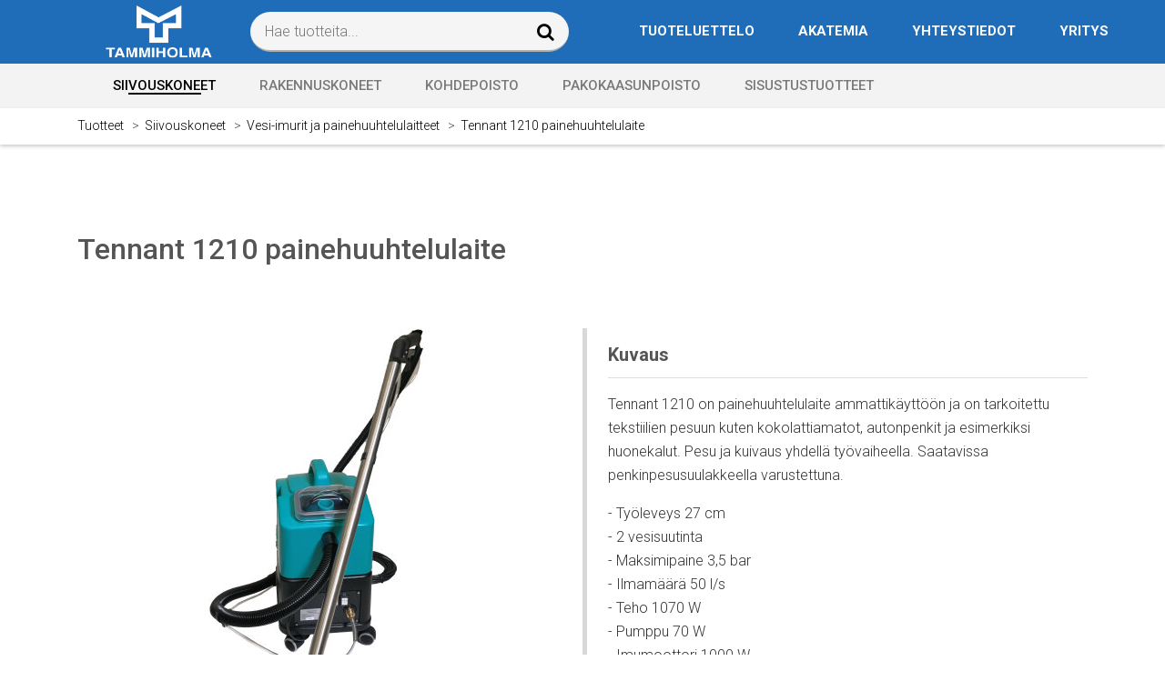

--- FILE ---
content_type: text/html; charset=UTF-8
request_url: https://www.tammiholma.fi/tuotteet/siivouskoneet/vesi-imurit-ja-painehuuhtelulaitteet/tennant-1210-painehuuhtelulaite.html
body_size: 11936
content:
<!doctype html>
<html lang="fi">
	<head>
		<meta charset="utf-8">
		<meta name="viewport" content="width=device-width, initial-scale=1, shrink-to-fit=no">
		<meta http-equiv="x-ua-compatible" content="ie=edge">
		
		<link rel="preconnect" href="https://code.jquery.com">
<link rel="preconnect" href="https://cdnjs.cloudflare.com">
<link rel="preconnect" href="https://maxcdn.bootstrapcdn.com">
		<!-- <link rel="preload" href=""> -->
		<link rel="stylesheet" type="text/css" href="https://www.tammiholma.fi/media/layout/js/slick/slick.css"/>
<link rel="stylesheet" type="text/css" href="https://www.tammiholma.fi/media/layout/js/slick/slick-theme.css"/>
<link href="https://cdnjs.cloudflare.com/ajax/libs/select2/4.0.6-rc.0/css/select2.min.css" rel="stylesheet" />
<link rel="stylesheet" href="https://cdnjs.cloudflare.com/ajax/libs/magnific-popup.js/1.1.0/magnific-popup.min.css">

<link rel="stylesheet" href="https://www.tammiholma.fi/media/layout/build/css/main.css?_=1744875033">

		<script defer src="https://code.jquery.com/jquery-3.2.1.min.js" integrity="sha256-hwg4gsxgFZhOsEEamdOYGBf13FyQuiTwlAQgxVSNgt4=" crossorigin="anonymous"></script>
<script defer src="https://code.jquery.com/ui/1.12.1/jquery-ui.min.js" integrity="sha256-VazP97ZCwtekAsvgPBSUwPFKdrwD3unUfSGVYrahUqU=" crossorigin="anonymous"></script>
<script defer src="https://cdnjs.cloudflare.com/ajax/libs/tether/1.4.0/js/tether.min.js" integrity="sha384-DztdAPBWPRXSA/3eYEEUWrWCy7G5KFbe8fFjk5JAIxUYHKkDx6Qin1DkWx51bBrb" crossorigin="anonymous"></script>
<script defer src="https://maxcdn.bootstrapcdn.com/bootstrap/4.0.0-alpha.6/js/bootstrap.min.js" integrity="sha384-vBWWzlZJ8ea9aCX4pEW3rVHjgjt7zpkNpZk+02D9phzyeVkE+jo0ieGizqPLForn" crossorigin="anonymous"></script>
<script defer src="https://cdnjs.cloudflare.com/ajax/libs/lazysizes/3.0.0/lazysizes.min.js" integrity="sha384-uhgOjbBYUq5Z/que52+tXA+WhwGLOJi0i8yABYH6myBumg5aC5Cq/2LljI0ejlP/" crossorigin="anonymous"></script>
<script defer src="https://cdnjs.cloudflare.com/ajax/libs/magnific-popup.js/1.1.0/jquery.magnific-popup.min.js"></script>
<script defer src="https://www.tammiholma.fi/media/layout/js/hover-intent/jquery.hoverintent.js"></script>
<script defer src="https://www.tammiholma.fi/media/layout/js/hammer/hammer.min.js"></script>
<script defer src="https://cdnjs.cloudflare.com/ajax/libs/slick-carousel/1.8.1/slick.min.js" integrity="sha256-DHF4zGyjT7GOMPBwpeehwoey18z8uiz98G4PRu2lV0A=" crossorigin="anonymous"></script>
<script defer type="text/javascript" src="https://www.tammiholma.fi/media/layout/js/slick/slick.min.js"></script>
<script defer src="https://cdnjs.cloudflare.com/ajax/libs/select2/4.0.6-rc.0/js/select2.min.js"></script>

<script defer src="https://www.tammiholma.fi/media/layout/build/js/main.js?_=1744875033"></script>

		<link rel="apple-touch-icon" sizes="180x180" href="https://www.tammiholma.fi/media/layout/favicon/apple-touch-icon.png">
<link rel="icon" type="image/png" sizes="32x32" href="https://www.tammiholma.fi/media/layout/favicon/favicon-32x32.png">
<link rel="icon" type="image/png" sizes="16x16" href="https://www.tammiholma.fi/media/layout/favicon/favicon-16x16.png">
<link rel="manifest" href="https://www.tammiholma.fi/media/layout/favicon/manifest.json">
<link rel="mask-icon" href="https://www.tammiholma.fi/media/layout/favicon/safari-pinned-tab.svg" color="#0066b2">
<link rel="shortcut icon" href="https://www.tammiholma.fi/media/layout/favicon/favicon.ico">
<meta name="msapplication-config" content="/media/layout/favicon/browserconfig.xml">
<meta name="theme-color" content="#0066b2">

		<title>Tennant 1210 painehuuhtelulaite - Tammiholma Oy</title>            
		<meta name="description" content="Tammiholma on suomalainen perheyritys, joka on toiminut luotettavana kumppanina jo vuodesta 1964.">

				<meta property="og:title" content="Tennant 1210 painehuuhtelulaite - Tammiholma Oy">
		<meta property="og:type" content="article">
		<meta property="og:url" content="https://www.tammiholma.fi/tuotteet/siivouskoneet/vesi-imurit-ja-painehuuhtelulaitteet/tennant-1210-painehuuhtelulaite.html">
		<meta property="og:description" content="Tammiholma on suomalainen perheyritys, joka on toiminut luotettavana kumppanina jo vuodesta 1964.">
		
		<meta http-equiv="Content-Type" content="text/html; charset=UTF-8" />
<link rel="canonical" href="https://www.tammiholma.fi/tuotteet/siivouskoneet/vesi-imurit-ja-painehuuhtelulaitteet/tennant-1210-painehuuhtelulaite.html" />
<link rel="alternate" href="https://www.tammiholma.fi/tuotteet/siivouskoneet/vesi-imurit-ja-painehuuhtelulaitteet/tennant-1210-painehuuhtelulaite.html" hreflang="fi">
<link rel="alternate" href="https://www.tammiholma.fi/tuotteet/siivouskoneet/vesi-imurit-ja-painehuuhtelulaitteet/tennant-1210-painehuuhtelulaite.html" hreflang="x-default">

		<script id="Cookiebot" src="https://consent.cookiebot.com/uc.js" data-cbid="b1fcbf10-b63b-4ff6-ba0b-224af8ea5215" data-blockingmode="auto" type="text/javascript"></script>

<!--Start of Tawk.to <http://tawk.to/> Script-->
<script type="text/javascript">
var Tawk_API=Tawk_API||{}, Tawk_LoadStart=new Date();
(function(){
var s1=document.createElement("script"),s0=document.getElementsByTagName("script")[0];
s1.async=true;
s1.src='https://embed.tawk.to/5b7ffa19afc2c34e96e7dd86/default';
s1.charset='UTF-8';
s1.setAttribute('crossorigin','*');
s0.parentNode.insertBefore(s1,s0);
})();
</script>
<!--End of Tawk.to <http://tawk.to/> Script-->

<!-- Google Tag Manager -->
<script>(function(w,d,s,l,i){w[l]=w[l]||[];w[l].push({'gtm.start':
new Date().getTime(),event:'gtm.js'});var f=d.getElementsByTagName(s)[0],
j=d.createElement(s),dl=l!='dataLayer'?'&l='+l:'';j.async=true;j.src=
'https://www.googletagmanager.com/gtm.js?id='+i+dl;f.parentNode.insertBefore(j,f);
})(window,document,'script','dataLayer','GTM-5RT6CV2');</script>
<!-- End Google Tag Manager -->

<!-- Google tag (gtag.js) --> <script async src="https://www.googletagmanager.com/gtag/js?id=G-2RPTCMF7RZ"></script>
 <script> window.dataLayer = window.dataLayer || []; function gtag(){dataLayer.push(arguments);} gtag('js', new Date()); gtag('config', 'G-2RPTCMF7RZ'); </script>
 


	</head>
	<body class="site">
<header class="site-header">
<!-- Facebook Pixel Code -->
<script>
  !function(f,b,e,v,n,t,s)
  {if(f.fbq)return;n=f.fbq=function(){n.callMethod?
  n.callMethod.apply(n,arguments):n.queue.push(arguments)};
  if(!f._fbq)f._fbq=n;n.push=n;n.loaded=!0;n.version='2.0';
  n.queue=[];t=b.createElement(e);t.async=!0;
  t.src=v;s=b.getElementsByTagName(e)[0];
  s.parentNode.insertBefore(t,s)}(window, document,'script',
  'https://connect.facebook.net/en_US/fbevents.js');
  fbq('init', '1409739215870200');
  fbq('track', 'PageView');
</script>

<noscript>
<img height="1" width="1" style="display:none"
  src="https://www.facebook.com/tr?id=1409739215870200&ev=PageView&noscript=1"/>
</noscript>
<!-- End Facebook Pixel Code -->

	<div class="bg-blue" style="padding-bottom:5px;">
	<!--<div class="header-top bg-white">-->
	
		<div class="container">
			<div class="row align-items-lg-center pt-1">
			<!--<div class="row align-items-lg-center header-top-row">-->
			
				<div class="col-6 col-lg-2">
				
					<div class="" style="margin-left: 30px;" ><!--removed header-logo class-->
						<a href="https://www.tammiholma.fi/" aria-label="Tammiholma"><img alt="header-logo" width="120px;" src="https://www.tammiholma.fi/media/layout/img/tammiholma-logo-valk.png" /></a>
					</div>
					
				</div>
				<div class="col-12 col-lg-4 hidden-lg-down header-search-desktop search-area-col">
					<div class="search-area">
	<div class="searchform">
		<form action="https://www.tammiholma.fi/hakutulokset.html" method="get" class="d-flex">
			<input type="search" name="q" value="" placeholder="Hae tuotteita..." aria-label="Hae tuotteita" class="js-mainSearchInput search-keywords align-top pl-3" autocomplete="off" />
			<button type="submit" value="" aria-label="Hae" class="search-submit align-top">
				<i class="fa fa-search" aria-hidden="true"></i>
			</button>
		</form>
	</div>
	<div class="pre-search-area"></div>
</div>
				</div>
				<div class="col-lg-6 hidden-lg-down flex-wrap">
				
<div class="menu-area-container">
	<ul class="menu d-flex list-unstyled justify-content-left align-items-center h-60 m-0 ml-2">
		

<li class="menu-list-item">
	<a href="https://www.tammiholma.fi/tuoteluettelo.html" class="menu-link level-1 text-uppercase px-3 px-xl-4 font-15">Tuoteluettelo</a>
</li>




<li class="menu-list-item">
	<a href="https://www.tammiholma.fi/akatemia.html" class="menu-link level-1 text-uppercase px-3 px-xl-4 font-15">Akatemia</a>
</li>




<li class="menu-list-item">
	<a href="https://www.tammiholma.fi/yhteystiedot.html" class="menu-link level-1 text-uppercase px-3 px-xl-4 font-15">Yhteystiedot</a>
</li>




<li class="menu-list-item">
	<a href="https://www.tammiholma.fi/yritys.html" class="menu-link level-1 text-uppercase px-3 px-xl-4 font-15">Yritys</a>
</li>




</ul>
</div>
				</div>
				<div class="col-6 hidden-xl-up text-right">
					<a href="javascript:void(0);" class="btn text-uppercase bg-white b-1-dc menu-button js-menu-button">Valikko</a>
				</div>
				<div class="mobile-menu-area" id="mobile-menu-area">
				<ul class="mobile-menu list-unstyled m-0">
				
<li class="js-mobileMenuItem">
	<div class="mobile-menu-link-wrapper">
		<a href="https://www.tammiholma.fi/tuoteluettelo.html" class="d-block text-uppercase font-14 font-700 mobile-menu-link" style="padding-left: 1.5rem">Tuoteluettelo</a>
		
	</div>
	
</li>
<li class="js-mobileMenuItem">
	<div class="mobile-menu-link-wrapper">
		<a href="https://www.tammiholma.fi/akatemia.html" class="d-block text-uppercase font-14 font-700 mobile-menu-link" style="padding-left: 1.5rem">Akatemia</a>
		
	</div>
	
</li>
<li class="js-mobileMenuItem">
	<div class="mobile-menu-link-wrapper">
		<a href="https://www.tammiholma.fi/yhteystiedot.html" class="d-block text-uppercase font-14 font-700 mobile-menu-link" style="padding-left: 1.5rem">Yhteystiedot</a>
		
	</div>
	
</li>
<li class="js-mobileMenuItem">
	<div class="mobile-menu-link-wrapper">
		<a href="https://www.tammiholma.fi/yritys.html" class="d-block text-uppercase font-14 font-700 mobile-menu-link" style="padding-left: 1.5rem">Yritys</a>
		
	</div>
	
</li>




<li class="js-mobileMenuItem">
	<div class="mobile-menu-link-wrapper d-flex justify-content-between align-items-center">
		<a href="https://www.tammiholma.fi/tuotteet/siivouskoneet.html" class="d-block text-uppercase font-14 font-700 mobile-menu-link" style="padding-left: 1.5rem">Siivouskoneet</a>
		<i class="js-openSubmenu open-submenu fa fa-chevron-down px-3 align-self-stretch d-flex align-items-center" role="button" aria-label="Näytä alasivut"></i>
	</div>
	
	
	<ul class="mobile-submenu list-unstyled m-0">



<li class="js-mobileMenuItem">
	<div class="mobile-menu-link-wrapper">
		<a href="https://www.tammiholma.fi/tuotteet/siivouskoneet/yhdistelmakonerobotit.html" class="d-block text-uppercase font-14 font-700 mobile-menu-link" style="padding-left: 2.25rem">Yhdistelmäkonerobotit</a>
		
	</div>
	
</li>


<li class="js-mobileMenuItem">
	<div class="mobile-menu-link-wrapper">
		<a href="https://www.tammiholma.fi/tuotteet/siivouskoneet/yhdistelmakoneet.html" class="d-block text-uppercase font-14 font-700 mobile-menu-link" style="padding-left: 2.25rem">Yhdistelmäkoneet</a>
		
	</div>
	
</li>


<li class="js-mobileMenuItem">
	<div class="mobile-menu-link-wrapper">
		<a href="https://www.tammiholma.fi/tuotteet/siivouskoneet/lakaisukoneet.html" class="d-block text-uppercase font-14 font-700 mobile-menu-link" style="padding-left: 2.25rem">Lakaisukoneet</a>
		
	</div>
	
</li>


<li class="js-mobileMenuItem">
	<div class="mobile-menu-link-wrapper">
		<a href="https://www.tammiholma.fi/tuotteet/siivouskoneet/lakaisupesukoneet.html" class="d-block text-uppercase font-14 font-700 mobile-menu-link" style="padding-left: 2.25rem">Lakaisupesukoneet</a>
		
	</div>
	
</li>


<li class="js-mobileMenuItem">
	<div class="mobile-menu-link-wrapper">
		<a href="https://www.tammiholma.fi/tuotteet/siivouskoneet/lattianhoitokoneet.html" class="d-block text-uppercase font-14 font-700 mobile-menu-link" style="padding-left: 2.25rem">Lattianhoitokoneet</a>
		
	</div>
	
</li>


<li class="js-mobileMenuItem">
	<div class="mobile-menu-link-wrapper">
		<a href="https://www.tammiholma.fi/tuotteet/siivouskoneet/vesi-imurit-ja-painehuuhtelulaitteet.html" class="d-block text-uppercase font-14 font-700 mobile-menu-link" style="padding-left: 2.25rem">Vesi-imurit ja painehuuhtelulaitteet</a>
		
	</div>
	
</li>


<li class="js-mobileMenuItem">
	<div class="mobile-menu-link-wrapper">
		<a href="https://www.tammiholma.fi/tuotteet/siivouskoneet/mattoimurit.html" class="d-block text-uppercase font-14 font-700 mobile-menu-link" style="padding-left: 2.25rem">Mattoimurit</a>
		
	</div>
	
</li>


<li class="js-mobileMenuItem">
	<div class="mobile-menu-link-wrapper">
		<a href="https://www.tammiholma.fi/tuotteet/siivouskoneet/polynimurit.html" class="d-block text-uppercase font-14 font-700 mobile-menu-link" style="padding-left: 2.25rem">Pölynimurit</a>
		
	</div>
	
</li>


<li class="js-mobileMenuItem">
	<div class="mobile-menu-link-wrapper">
		<a href="https://www.tammiholma.fi/tuotteet/siivouskoneet/liukuportaiden-puhdistus.html" class="d-block text-uppercase font-14 font-700 mobile-menu-link" style="padding-left: 2.25rem">Liukuportaiden puhdistus</a>
		
	</div>
	
</li>


<li class="js-mobileMenuItem">
	<div class="mobile-menu-link-wrapper">
		<a href="https://www.tammiholma.fi/tuotteet/siivouskoneet/kaytetyt-siivouskoneet.html" class="d-block text-uppercase font-14 font-700 mobile-menu-link" style="padding-left: 2.25rem">Käytetyt siivouskoneet</a>
		
	</div>
	
</li>


<li class="js-mobileMenuItem">
	<div class="mobile-menu-link-wrapper">
		<a href="https://www.tammiholma.fi/tuotteet/siivouskoneet/vuokraus-ja-rahoitus.html" class="d-block text-uppercase font-14 font-700 mobile-menu-link" style="padding-left: 2.25rem">Vuokraus ja rahoitus</a>
		
	</div>
	
</li>


<li class="js-mobileMenuItem">
	<div class="mobile-menu-link-wrapper">
		<a href="https://www.tammiholma.fi/tuotteet/siivouskoneet/laikat.html" class="d-block text-uppercase font-14 font-700 mobile-menu-link" style="padding-left: 2.25rem">Laikat</a>
		
	</div>
	
</li>


</ul>

	
</li>


<li class="js-mobileMenuItem">
	<div class="mobile-menu-link-wrapper d-flex justify-content-between align-items-center">
		<a href="https://www.tammiholma.fi/tuotteet/rakennuskoneet.html" class="d-block text-uppercase font-14 font-700 mobile-menu-link" style="padding-left: 1.5rem">Rakennuskoneet</a>
		<i class="js-openSubmenu open-submenu fa fa-chevron-down px-3 align-self-stretch d-flex align-items-center" role="button" aria-label="Näytä alasivut"></i>
	</div>
	
	
	<ul class="mobile-submenu list-unstyled m-0">



<li class="js-mobileMenuItem">
	<div class="mobile-menu-link-wrapper">
		<a href="https://www.tammiholma.fi/tuotteet/rakennuskoneet/ilmanpuhdistajat.html" class="d-block text-uppercase font-14 font-700 mobile-menu-link" style="padding-left: 2.25rem">Ilmanpuhdistajat</a>
		
	</div>
	
</li>


<li class="js-mobileMenuItem">
	<div class="mobile-menu-link-wrapper">
		<a href="https://www.tammiholma.fi/tuotteet/rakennuskoneet/rakennusimurit.html" class="d-block text-uppercase font-14 font-700 mobile-menu-link" style="padding-left: 2.25rem">Rakennusimurit</a>
		
	</div>
	
</li>


<li class="js-mobileMenuItem">
	<div class="mobile-menu-link-wrapper">
		<a href="https://www.tammiholma.fi/tuotteet/rakennuskoneet/vesi-imurit.html" class="d-block text-uppercase font-14 font-700 mobile-menu-link" style="padding-left: 2.25rem">Vesi-imurit</a>
		
	</div>
	
</li>


<li class="js-mobileMenuItem">
	<div class="mobile-menu-link-wrapper">
		<a href="https://www.tammiholma.fi/tuotteet/rakennuskoneet/esierottajat.html" class="d-block text-uppercase font-14 font-700 mobile-menu-link" style="padding-left: 2.25rem">Esierottajat</a>
		
	</div>
	
</li>


<li class="js-mobileMenuItem">
	<div class="mobile-menu-link-wrapper">
		<a href="https://www.tammiholma.fi/tuotteet/rakennuskoneet/hiomakoneet.html" class="d-block text-uppercase font-14 font-700 mobile-menu-link" style="padding-left: 2.25rem">Hiomakoneet</a>
		
	</div>
	
</li>


<li class="js-mobileMenuItem">
	<div class="mobile-menu-link-wrapper">
		<a href="https://www.tammiholma.fi/tuotteet/rakennuskoneet/lattiajyrsimet.html" class="d-block text-uppercase font-14 font-700 mobile-menu-link" style="padding-left: 2.25rem">Lattiajyrsimet</a>
		
	</div>
	
</li>


<li class="js-mobileMenuItem">
	<div class="mobile-menu-link-wrapper">
		<a href="https://www.tammiholma.fi/tuotteet/rakennuskoneet/matonpoistokoneet.html" class="d-block text-uppercase font-14 font-700 mobile-menu-link" style="padding-left: 2.25rem">Matonpoistokoneet</a>
		
	</div>
	
</li>


<li class="js-mobileMenuItem">
	<div class="mobile-menu-link-wrapper">
		<a href="https://www.tammiholma.fi/tuotteet/rakennuskoneet/sinkopuhaltimet.html" class="d-block text-uppercase font-14 font-700 mobile-menu-link" style="padding-left: 2.25rem">Sinkopuhaltimet</a>
		
	</div>
	
</li>


<li class="js-mobileMenuItem">
	<div class="mobile-menu-link-wrapper">
		<a href="https://www.tammiholma.fi/tuotteet/rakennuskoneet/imurointiletkut.html" class="d-block text-uppercase font-14 font-700 mobile-menu-link" style="padding-left: 2.25rem">Imurointiletkut</a>
		
	</div>
	
</li>


<li class="js-mobileMenuItem">
	<div class="mobile-menu-link-wrapper">
		<a href="https://www.tammiholma.fi/tuotteet/rakennuskoneet/puhaltimet-rakennuskayttoon.html" class="d-block text-uppercase font-14 font-700 mobile-menu-link" style="padding-left: 2.25rem">Puhaltimet rakennuskäyttöön</a>
		
	</div>
	
</li>


<li class="js-mobileMenuItem">
	<div class="mobile-menu-link-wrapper">
		<a href="https://www.tammiholma.fi/tuotteet/rakennuskoneet/rakennuskuivaimet.html" class="d-block text-uppercase font-14 font-700 mobile-menu-link" style="padding-left: 2.25rem">Rakennuskuivaimet</a>
		
	</div>
	
</li>


<li class="js-mobileMenuItem">
	<div class="mobile-menu-link-wrapper">
		<a href="https://www.tammiholma.fi/tuotteet/rakennuskoneet/tasosekoittimet.html" class="d-block text-uppercase font-14 font-700 mobile-menu-link" style="padding-left: 2.25rem">Tasosekoittimet</a>
		
	</div>
	
</li>


<li class="js-mobileMenuItem">
	<div class="mobile-menu-link-wrapper">
		<a href="https://www.tammiholma.fi/tuotteet/rakennuskoneet/kiekens-teollisuusimurit-2.html" class="d-block text-uppercase font-14 font-700 mobile-menu-link" style="padding-left: 2.25rem">Kiekens teollisuusimurit</a>
		
	</div>
	
</li>


<li class="js-mobileMenuItem">
	<div class="mobile-menu-link-wrapper">
		<a href="https://www.tammiholma.fi/tuotteet/rakennuskoneet/keskusimurijarjestelmat.html" class="d-block text-uppercase font-14 font-700 mobile-menu-link" style="padding-left: 2.25rem">Keskusimurijärjestelmät</a>
		
	</div>
	
</li>


<li class="js-mobileMenuItem">
	<div class="mobile-menu-link-wrapper">
		<a href="https://www.tammiholma.fi/tuotteet/rakennuskoneet/poistuneet-koneet.html" class="d-block text-uppercase font-14 font-700 mobile-menu-link" style="padding-left: 2.25rem">Poistuneet koneet</a>
		
	</div>
	
</li>


</ul>

	
</li>


<li class="js-mobileMenuItem">
	<div class="mobile-menu-link-wrapper d-flex justify-content-between align-items-center">
		<a href="https://www.tammiholma.fi/tuotteet/kohdepoisto.html" class="d-block text-uppercase font-14 font-700 mobile-menu-link" style="padding-left: 1.5rem">Kohdepoisto</a>
		<i class="js-openSubmenu open-submenu fa fa-chevron-down px-3 align-self-stretch d-flex align-items-center" role="button" aria-label="Näytä alasivut"></i>
	</div>
	
	
	<ul class="mobile-submenu list-unstyled m-0">

<li class="js-mobileMenuItem">
	<div class="mobile-menu-link-wrapper">
		<a href="https://www.tammiholma.fi/tuotteet/kohdepoisto/airjet-ilmanpuhdistaja.html" class="d-block text-uppercase font-14 font-700 mobile-menu-link" style="padding-left: 2.25rem">Airjet ilmanpuhdistaja</a>
		
	</div>
	
</li>


<li class="js-mobileMenuItem">
	<div class="mobile-menu-link-wrapper">
		<a href="https://www.tammiholma.fi/tuotteet/kohdepoisto/aeroguard-ilmanlaatumonitori-2.html" class="d-block text-uppercase font-14 font-700 mobile-menu-link" style="padding-left: 2.25rem">Aeroguard Ilmanlaatumonitori</a>
		
	</div>
	
</li>




<li class="js-mobileMenuItem">
	<div class="mobile-menu-link-wrapper">
		<a href="https://www.tammiholma.fi/tuotteet/kohdepoisto/diluter-pushpull.html" class="d-block text-uppercase font-14 font-700 mobile-menu-link" style="padding-left: 2.25rem">Diluter - Pushpull</a>
		
	</div>
	
</li>


<li class="js-mobileMenuItem">
	<div class="mobile-menu-link-wrapper">
		<a href="https://www.tammiholma.fi/tuotteet/kohdepoisto/kohdepoistoletkustot.html" class="d-block text-uppercase font-14 font-700 mobile-menu-link" style="padding-left: 2.25rem">Kohdepoistoletkustot</a>
		
	</div>
	
</li>


<li class="js-mobileMenuItem">
	<div class="mobile-menu-link-wrapper">
		<a href="https://www.tammiholma.fi/tuotteet/kohdepoisto/puhaltimet.html" class="d-block text-uppercase font-14 font-700 mobile-menu-link" style="padding-left: 2.25rem">Puhaltimet</a>
		
	</div>
	
</li>


<li class="js-mobileMenuItem">
	<div class="mobile-menu-link-wrapper">
		<a href="https://www.tammiholma.fi/tuotteet/kohdepoisto/imuvaunut-hitsaussavulle.html" class="d-block text-uppercase font-14 font-700 mobile-menu-link" style="padding-left: 2.25rem">Imuvaunut hitsaussavulle</a>
		
	</div>
	
</li>


<li class="js-mobileMenuItem">
	<div class="mobile-menu-link-wrapper">
		<a href="https://www.tammiholma.fi/tuotteet/kohdepoisto/hitsaussavun-suodatusjarjestelmat.html" class="d-block text-uppercase font-14 font-700 mobile-menu-link" style="padding-left: 2.25rem">Hitsaussavun suodatusjärjestelmät</a>
		
	</div>
	
</li>


<li class="js-mobileMenuItem">
	<div class="mobile-menu-link-wrapper">
		<a href="https://www.tammiholma.fi/tuotteet/kohdepoisto/imuhuuvat.html" class="d-block text-uppercase font-14 font-700 mobile-menu-link" style="padding-left: 2.25rem">Imuhuuvat</a>
		
	</div>
	
</li>


<li class="js-mobileMenuItem">
	<div class="mobile-menu-link-wrapper">
		<a href="https://www.tammiholma.fi/tuotteet/kohdepoisto/imupoydat.html" class="d-block text-uppercase font-14 font-700 mobile-menu-link" style="padding-left: 2.25rem">Imupöydät</a>
		
	</div>
	
</li>


<li class="js-mobileMenuItem">
	<div class="mobile-menu-link-wrapper">
		<a href="https://www.tammiholma.fi/tuotteet/kohdepoisto/oljysumunpoisto.html" class="d-block text-uppercase font-14 font-700 mobile-menu-link" style="padding-left: 2.25rem">Öljysumunpoisto</a>
		
	</div>
	
</li>


<li class="js-mobileMenuItem">
	<div class="mobile-menu-link-wrapper">
		<a href="https://www.tammiholma.fi/tuotteet/kohdepoisto/lisavarusteet.html" class="d-block text-uppercase font-14 font-700 mobile-menu-link" style="padding-left: 2.25rem">Lisävarusteet</a>
		
	</div>
	
</li>


<li class="js-mobileMenuItem">
	<div class="mobile-menu-link-wrapper">
		<a href="https://www.tammiholma.fi/tuotteet/kohdepoisto/kiekens-dustmaster-polynpoistolaitteet.html" class="d-block text-uppercase font-14 font-700 mobile-menu-link" style="padding-left: 2.25rem">Kiekens Dustmaster pölynpoistolaitteet</a>
		
	</div>
	
</li>


<li class="js-mobileMenuItem">
	<div class="mobile-menu-link-wrapper">
		<a href="https://www.tammiholma.fi/tuotteet/kohdepoisto/aktiivihiilisuodattimet.html" class="d-block text-uppercase font-14 font-700 mobile-menu-link" style="padding-left: 2.25rem">Aktiivihiilisuodattimet</a>
		
	</div>
	
</li>


<li class="js-mobileMenuItem">
	<div class="mobile-menu-link-wrapper">
		<a href="https://www.tammiholma.fi/tuotteet/kohdepoisto/sulkupeltiautomatiikka.html" class="d-block text-uppercase font-14 font-700 mobile-menu-link" style="padding-left: 2.25rem">Sulkupeltiautomatiikka</a>
		
	</div>
	
</li>


<li class="js-mobileMenuItem">
	<div class="mobile-menu-link-wrapper">
		<a href="https://www.tammiholma.fi/tuotteet/kohdepoisto/paloturvallisuus.html" class="d-block text-uppercase font-14 font-700 mobile-menu-link" style="padding-left: 2.25rem">Paloturvallisuus</a>
		
	</div>
	
</li>


<li class="js-mobileMenuItem">
	<div class="mobile-menu-link-wrapper">
		<a href="https://www.tammiholma.fi/tuotteet/kohdepoisto/ilmastointiletkut.html" class="d-block text-uppercase font-14 font-700 mobile-menu-link" style="padding-left: 2.25rem">Ilmastointiletkut</a>
		
	</div>
	
</li>


</ul>

	
</li>


<li class="js-mobileMenuItem">
	<div class="mobile-menu-link-wrapper d-flex justify-content-between align-items-center">
		<a href="https://www.tammiholma.fi/tuotteet/pakokaasunpoisto.html" class="d-block text-uppercase font-14 font-700 mobile-menu-link" style="padding-left: 1.5rem">Pakokaasunpoisto</a>
		<i class="js-openSubmenu open-submenu fa fa-chevron-down px-3 align-self-stretch d-flex align-items-center" role="button" aria-label="Näytä alasivut"></i>
	</div>
	
	
	<ul class="mobile-submenu list-unstyled m-0">



<li class="js-mobileMenuItem">
	<div class="mobile-menu-link-wrapper">
		<a href="https://www.tammiholma.fi/tuotteet/pakokaasunpoisto/pakokaasuletkut.html" class="d-block text-uppercase font-14 font-700 mobile-menu-link" style="padding-left: 2.25rem">Pakokaasuletkut</a>
		
	</div>
	
</li>


<li class="js-mobileMenuItem">
	<div class="mobile-menu-link-wrapper">
		<a href="https://www.tammiholma.fi/tuotteet/pakokaasunpoisto/pakokaasuletkukelat.html" class="d-block text-uppercase font-14 font-700 mobile-menu-link" style="padding-left: 2.25rem">Pakokaasuletkukelat</a>
		
	</div>
	
</li>


<li class="js-mobileMenuItem">
	<div class="mobile-menu-link-wrapper">
		<a href="https://www.tammiholma.fi/tuotteet/pakokaasunpoisto/suulakkeet.html" class="d-block text-uppercase font-14 font-700 mobile-menu-link" style="padding-left: 2.25rem">Suulakkeet</a>
		
	</div>
	
</li>


<li class="js-mobileMenuItem">
	<div class="mobile-menu-link-wrapper">
		<a href="https://www.tammiholma.fi/tuotteet/pakokaasunpoisto/puhaltimet.html" class="d-block text-uppercase font-14 font-700 mobile-menu-link" style="padding-left: 2.25rem">Puhaltimet</a>
		
	</div>
	
</li>


<li class="js-mobileMenuItem">
	<div class="mobile-menu-link-wrapper">
		<a href="https://www.tammiholma.fi/tuotteet/pakokaasunpoisto/keventimet.html" class="d-block text-uppercase font-14 font-700 mobile-menu-link" style="padding-left: 2.25rem">Keventimet</a>
		
	</div>
	
</li>


<li class="js-mobileMenuItem">
	<div class="mobile-menu-link-wrapper">
		<a href="https://www.tammiholma.fi/tuotteet/pakokaasunpoisto/pakokaasuletkustot.html" class="d-block text-uppercase font-14 font-700 mobile-menu-link" style="padding-left: 2.25rem">Pakokaasuletkustot</a>
		
	</div>
	
</li>


<li class="js-mobileMenuItem">
	<div class="mobile-menu-link-wrapper">
		<a href="https://www.tammiholma.fi/tuotteet/pakokaasunpoisto/halytysajoneuvoradat.html" class="d-block text-uppercase font-14 font-700 mobile-menu-link" style="padding-left: 2.25rem">Hälytysajoneuvoradat</a>
		
	</div>
	
</li>


<li class="js-mobileMenuItem">
	<div class="mobile-menu-link-wrapper">
		<a href="https://www.tammiholma.fi/tuotteet/pakokaasunpoisto/pakokaasunpoistoradat.html" class="d-block text-uppercase font-14 font-700 mobile-menu-link" style="padding-left: 2.25rem">Pakokaasunpoistoradat</a>
		
	</div>
	
</li>


</ul>

	
</li>


<li class="js-mobileMenuItem">
	<div class="mobile-menu-link-wrapper d-flex justify-content-between align-items-center">
		<a href="https://www.tammiholma.fi/tuotteet/sisustustuotteet.html" class="d-block text-uppercase font-14 font-700 mobile-menu-link" style="padding-left: 1.5rem">Sisustustuotteet</a>
		<i class="js-openSubmenu open-submenu fa fa-chevron-down px-3 align-self-stretch d-flex align-items-center" role="button" aria-label="Näytä alasivut"></i>
	</div>
	
	
	<ul class="mobile-submenu list-unstyled m-0">



<li class="js-mobileMenuItem">
	<div class="mobile-menu-link-wrapper d-flex justify-content-between align-items-center">
		<a href="https://www.tammiholma.fi/tuotteet/sisustustuotteet/kylpyhuonekalusteet.html" class="d-block text-uppercase font-14 font-700 mobile-menu-link" style="padding-left: 2.25rem">Kylpyhuonekalusteet</a>
		<i class="js-openSubmenu open-submenu fa fa-chevron-down px-3 align-self-stretch d-flex align-items-center" role="button" aria-label="Näytä alasivut"></i>
	</div>
	
	
	<ul class="mobile-submenu list-unstyled m-0">

<li class="js-mobileMenuItem">
	<div class="mobile-menu-link-wrapper">
		<a href="https://www.tammiholma.fi/tuotteet/sisustustuotteet/kylpyhuonekalusteet/allaskaapit.html" class="d-block text-uppercase font-14 font-700 mobile-menu-link" style="padding-left: 3rem">Allaskaapit</a>
		
	</div>
	
</li>


<li class="js-mobileMenuItem">
	<div class="mobile-menu-link-wrapper">
		<a href="https://www.tammiholma.fi/tuotteet/sisustustuotteet/kylpyhuonekalusteet/peilikaapit.html" class="d-block text-uppercase font-14 font-700 mobile-menu-link" style="padding-left: 3rem">Peilikaapit</a>
		
	</div>
	
</li>


<li class="js-mobileMenuItem">
	<div class="mobile-menu-link-wrapper">
		<a href="https://www.tammiholma.fi/tuotteet/sisustustuotteet/kylpyhuonekalusteet/valopeilit.html" class="d-block text-uppercase font-14 font-700 mobile-menu-link" style="padding-left: 3rem">Valopeilit</a>
		
	</div>
	
</li>


<li class="js-mobileMenuItem">
	<div class="mobile-menu-link-wrapper">
		<a href="https://www.tammiholma.fi/tuotteet/sisustustuotteet/kylpyhuonekalusteet/altaat.html" class="d-block text-uppercase font-14 font-700 mobile-menu-link" style="padding-left: 3rem">Altaat</a>
		
	</div>
	
</li>


<li class="js-mobileMenuItem">
	<div class="mobile-menu-link-wrapper">
		<a href="https://www.tammiholma.fi/tuotteet/sisustustuotteet/kylpyhuonekalusteet/allastasot.html" class="d-block text-uppercase font-14 font-700 mobile-menu-link" style="padding-left: 3rem">Allastasot</a>
		
	</div>
	
</li>


<li class="js-mobileMenuItem">
	<div class="mobile-menu-link-wrapper">
		<a href="https://www.tammiholma.fi/tuotteet/sisustustuotteet/kylpyhuonekalusteet/pyykki-ja-tarvikekaapit.html" class="d-block text-uppercase font-14 font-700 mobile-menu-link" style="padding-left: 3rem">Pyykki- ja tarvikekaapit</a>
		
	</div>
	
</li>


</ul>

	
</li>


<li class="js-mobileMenuItem">
	<div class="mobile-menu-link-wrapper d-flex justify-content-between align-items-center">
		<a href="https://www.tammiholma.fi/tuotteet/sisustustuotteet/suihkukalusteet-2.html" class="d-block text-uppercase font-14 font-700 mobile-menu-link" style="padding-left: 2.25rem">Suihkukalusteet</a>
		<i class="js-openSubmenu open-submenu fa fa-chevron-down px-3 align-self-stretch d-flex align-items-center" role="button" aria-label="Näytä alasivut"></i>
	</div>
	
	
	<ul class="mobile-submenu list-unstyled m-0">

<li class="js-mobileMenuItem">
	<div class="mobile-menu-link-wrapper">
		<a href="https://www.tammiholma.fi/tuotteet/sisustustuotteet/suihkukalusteet-2/kiinteat-suihkuseinat.html" class="d-block text-uppercase font-14 font-700 mobile-menu-link" style="padding-left: 3rem">Kiinteät suihkuseinät</a>
		
	</div>
	
</li>


<li class="js-mobileMenuItem">
	<div class="mobile-menu-link-wrapper">
		<a href="https://www.tammiholma.fi/tuotteet/sisustustuotteet/suihkukalusteet-2/kaantyvat-suihkuseinat.html" class="d-block text-uppercase font-14 font-700 mobile-menu-link" style="padding-left: 3rem">Kääntyvät suihkuseinät</a>
		
	</div>
	
</li>


<li class="js-mobileMenuItem">
	<div class="mobile-menu-link-wrapper">
		<a href="https://www.tammiholma.fi/tuotteet/sisustustuotteet/suihkukalusteet-2/taittuvat-suihkuseinat.html" class="d-block text-uppercase font-14 font-700 mobile-menu-link" style="padding-left: 3rem">Taittuvat suihkuseinät</a>
		
	</div>
	
</li>


<li class="js-mobileMenuItem">
	<div class="mobile-menu-link-wrapper">
		<a href="https://www.tammiholma.fi/tuotteet/sisustustuotteet/suihkukalusteet-2/kaarevat-suihkuseinat.html" class="d-block text-uppercase font-14 font-700 mobile-menu-link" style="padding-left: 3rem">Kaarevat suihkuseinät</a>
		
	</div>
	
</li>


<li class="js-mobileMenuItem">
	<div class="mobile-menu-link-wrapper">
		<a href="https://www.tammiholma.fi/tuotteet/sisustustuotteet/suihkukalusteet-2/varusteet.html" class="d-block text-uppercase font-14 font-700 mobile-menu-link" style="padding-left: 3rem">Varusteet</a>
		
	</div>
	
</li>


</ul>

	
</li>


<li class="js-mobileMenuItem">
	<div class="mobile-menu-link-wrapper d-flex justify-content-between align-items-center">
		<a href="https://www.tammiholma.fi/tuotteet/sisustustuotteet/hanat-ja-suihkut.html" class="d-block text-uppercase font-14 font-700 mobile-menu-link" style="padding-left: 2.25rem">Hanat ja suihkut</a>
		<i class="js-openSubmenu open-submenu fa fa-chevron-down px-3 align-self-stretch d-flex align-items-center" role="button" aria-label="Näytä alasivut"></i>
	</div>
	
	
	<ul class="mobile-submenu list-unstyled m-0">

<li class="js-mobileMenuItem">
	<div class="mobile-menu-link-wrapper">
		<a href="https://www.tammiholma.fi/tuotteet/sisustustuotteet/hanat-ja-suihkut/keittiohanat.html" class="d-block text-uppercase font-14 font-700 mobile-menu-link" style="padding-left: 3rem">Keittiöhanat</a>
		
	</div>
	
</li>


<li class="js-mobileMenuItem">
	<div class="mobile-menu-link-wrapper">
		<a href="https://www.tammiholma.fi/tuotteet/sisustustuotteet/hanat-ja-suihkut/kylpyhuonehanat.html" class="d-block text-uppercase font-14 font-700 mobile-menu-link" style="padding-left: 3rem">Kylpyhuonehanat</a>
		
	</div>
	
</li>


<li class="js-mobileMenuItem">
	<div class="mobile-menu-link-wrapper">
		<a href="https://www.tammiholma.fi/tuotteet/sisustustuotteet/hanat-ja-suihkut/suihkut.html" class="d-block text-uppercase font-14 font-700 mobile-menu-link" style="padding-left: 3rem">Suihkut</a>
		
	</div>
	
</li>


<li class="js-mobileMenuItem">
	<div class="mobile-menu-link-wrapper">
		<a href="https://www.tammiholma.fi/tuotteet/sisustustuotteet/hanat-ja-suihkut/termostaatit.html" class="d-block text-uppercase font-14 font-700 mobile-menu-link" style="padding-left: 3rem">Termostaatit</a>
		
	</div>
	
</li>


<li class="js-mobileMenuItem">
	<div class="mobile-menu-link-wrapper">
		<a href="https://www.tammiholma.fi/tuotteet/sisustustuotteet/hanat-ja-suihkut/suihkusetit.html" class="d-block text-uppercase font-14 font-700 mobile-menu-link" style="padding-left: 3rem">Suihkusetit</a>
		
	</div>
	
</li>


<li class="js-mobileMenuItem">
	<div class="mobile-menu-link-wrapper">
		<a href="https://www.tammiholma.fi/tuotteet/sisustustuotteet/hanat-ja-suihkut/piiloasennus.html" class="d-block text-uppercase font-14 font-700 mobile-menu-link" style="padding-left: 3rem">Piiloasennus</a>
		
	</div>
	
</li>


<li class="js-mobileMenuItem">
	<div class="mobile-menu-link-wrapper">
		<a href="https://www.tammiholma.fi/tuotteet/sisustustuotteet/hanat-ja-suihkut/suihkutarvikkeet-ja-varaosat.html" class="d-block text-uppercase font-14 font-700 mobile-menu-link" style="padding-left: 3rem">Suihkutarvikkeet ja varaosat</a>
		
	</div>
	
</li>


</ul>

	
</li>


<li class="js-mobileMenuItem">
	<div class="mobile-menu-link-wrapper d-flex justify-content-between align-items-center">
		<a href="https://www.tammiholma.fi/tuotteet/sisustustuotteet/seinawc.html" class="d-block text-uppercase font-14 font-700 mobile-menu-link" style="padding-left: 2.25rem">Seinäwc</a>
		<i class="js-openSubmenu open-submenu fa fa-chevron-down px-3 align-self-stretch d-flex align-items-center" role="button" aria-label="Näytä alasivut"></i>
	</div>
	
	
	<ul class="mobile-submenu list-unstyled m-0">

<li class="js-mobileMenuItem">
	<div class="mobile-menu-link-wrapper">
		<a href="https://www.tammiholma.fi/tuotteet/sisustustuotteet/seinawc/asennustelineet.html" class="d-block text-uppercase font-14 font-700 mobile-menu-link" style="padding-left: 3rem">Asennustelineet</a>
		
	</div>
	
</li>


<li class="js-mobileMenuItem">
	<div class="mobile-menu-link-wrapper">
		<a href="https://www.tammiholma.fi/tuotteet/sisustustuotteet/seinawc/wc-istuimet.html" class="d-block text-uppercase font-14 font-700 mobile-menu-link" style="padding-left: 3rem">WC-istuimet</a>
		
	</div>
	
</li>


<li class="js-mobileMenuItem">
	<div class="mobile-menu-link-wrapper">
		<a href="https://www.tammiholma.fi/tuotteet/sisustustuotteet/seinawc/huuhtelupainikkeet.html" class="d-block text-uppercase font-14 font-700 mobile-menu-link" style="padding-left: 3rem">Huuhtelupainikkeet</a>
		
	</div>
	
</li>


<li class="js-mobileMenuItem">
	<div class="mobile-menu-link-wrapper">
		<a href="https://www.tammiholma.fi/tuotteet/sisustustuotteet/seinawc/wc-kannet.html" class="d-block text-uppercase font-14 font-700 mobile-menu-link" style="padding-left: 3rem">WC-kannet</a>
		
	</div>
	
</li>


<li class="js-mobileMenuItem">
	<div class="mobile-menu-link-wrapper">
		<a href="https://www.tammiholma.fi/tuotteet/sisustustuotteet/seinawc/asennusprofiilit.html" class="d-block text-uppercase font-14 font-700 mobile-menu-link" style="padding-left: 3rem">Asennusprofiilit</a>
		
	</div>
	
</li>


<li class="js-mobileMenuItem">
	<div class="mobile-menu-link-wrapper">
		<a href="https://www.tammiholma.fi/tuotteet/sisustustuotteet/seinawc/asennustarvikkeet-ja-varaosat.html" class="d-block text-uppercase font-14 font-700 mobile-menu-link" style="padding-left: 3rem">Asennustarvikkeet ja varaosat</a>
		
	</div>
	
</li>


</ul>

	
</li>


<li class="js-mobileMenuItem">
	<div class="mobile-menu-link-wrapper d-flex justify-content-between align-items-center">
		<a href="https://www.tammiholma.fi/tuotteet/sisustustuotteet/pyykinkuivaus.html" class="d-block text-uppercase font-14 font-700 mobile-menu-link" style="padding-left: 2.25rem">Pyykinkuivaus</a>
		<i class="js-openSubmenu open-submenu fa fa-chevron-down px-3 align-self-stretch d-flex align-items-center" role="button" aria-label="Näytä alasivut"></i>
	</div>
	
	
	<ul class="mobile-submenu list-unstyled m-0">

<li class="js-mobileMenuItem">
	<div class="mobile-menu-link-wrapper">
		<a href="https://www.tammiholma.fi/tuotteet/sisustustuotteet/pyykinkuivaus/sahkokayttoiset-pyyhekuivaimet.html" class="d-block text-uppercase font-14 font-700 mobile-menu-link" style="padding-left: 3rem">Sähkökäyttöiset pyyhekuivaimet</a>
		
	</div>
	
</li>


<li class="js-mobileMenuItem">
	<div class="mobile-menu-link-wrapper">
		<a href="https://www.tammiholma.fi/tuotteet/sisustustuotteet/pyykinkuivaus/perinteiset-pyyhekuivaimet.html" class="d-block text-uppercase font-14 font-700 mobile-menu-link" style="padding-left: 3rem">Perinteiset pyyhekuivaimet</a>
		
	</div>
	
</li>


</ul>

	
</li>


<li class="js-mobileMenuItem">
	<div class="mobile-menu-link-wrapper d-flex justify-content-between align-items-center">
		<a href="https://www.tammiholma.fi/tuotteet/sisustustuotteet/varusteet-2.html" class="d-block text-uppercase font-14 font-700 mobile-menu-link" style="padding-left: 2.25rem">Varusteet</a>
		<i class="js-openSubmenu open-submenu fa fa-chevron-down px-3 align-self-stretch d-flex align-items-center" role="button" aria-label="Näytä alasivut"></i>
	</div>
	
	
	<ul class="mobile-submenu list-unstyled m-0">

<li class="js-mobileMenuItem">
	<div class="mobile-menu-link-wrapper">
		<a href="https://www.tammiholma.fi/tuotteet/sisustustuotteet/varusteet-2/kylpyhuonematot.html" class="d-block text-uppercase font-14 font-700 mobile-menu-link" style="padding-left: 3rem">Kylpyhuonematot</a>
		
	</div>
	
</li>


<li class="js-mobileMenuItem">
	<div class="mobile-menu-link-wrapper">
		<a href="https://www.tammiholma.fi/tuotteet/sisustustuotteet/varusteet-2/suihkuverhot.html" class="d-block text-uppercase font-14 font-700 mobile-menu-link" style="padding-left: 3rem">Suihkuverhot</a>
		
	</div>
	
</li>


<li class="js-mobileMenuItem">
	<div class="mobile-menu-link-wrapper">
		<a href="https://www.tammiholma.fi/tuotteet/sisustustuotteet/varusteet-2/suihkuhyllyt.html" class="d-block text-uppercase font-14 font-700 mobile-menu-link" style="padding-left: 3rem">Suihkuhyllyt</a>
		
	</div>
	
</li>


<li class="js-mobileMenuItem">
	<div class="mobile-menu-link-wrapper">
		<a href="https://www.tammiholma.fi/tuotteet/sisustustuotteet/varusteet-2/koukut-ja-telineet.html" class="d-block text-uppercase font-14 font-700 mobile-menu-link" style="padding-left: 3rem">Koukut ja telineet</a>
		
	</div>
	
</li>


<li class="js-mobileMenuItem">
	<div class="mobile-menu-link-wrapper">
		<a href="https://www.tammiholma.fi/tuotteet/sisustustuotteet/varusteet-2/roskakorit.html" class="d-block text-uppercase font-14 font-700 mobile-menu-link" style="padding-left: 3rem">Roskakorit</a>
		
	</div>
	
</li>


<li class="js-mobileMenuItem">
	<div class="mobile-menu-link-wrapper">
		<a href="https://www.tammiholma.fi/tuotteet/sisustustuotteet/varusteet-2/kylpyhuonevarusteet.html" class="d-block text-uppercase font-14 font-700 mobile-menu-link" style="padding-left: 3rem">Kylpyhuonevarusteet</a>
		
	</div>
	
</li>


</ul>

	
</li>


<li class="js-mobileMenuItem">
	<div class="mobile-menu-link-wrapper">
		<a href="https://www.tammiholma.fi/tuotteet/sisustustuotteet/varaosat.html" class="d-block text-uppercase font-14 font-700 mobile-menu-link" style="padding-left: 2.25rem">Varaosat</a>
		
	</div>
	
</li>


</ul>

	
</li>


				</ul>
				</div>
			</div>
		</div>
	</div>
	<div class="header-bottom">
		<div class="menu-area-mobile hidden-xl-up">
			<ul class="list-unstyled d-flex m-0">
				<li class="w-50"><a href="https://www.tammiholma.fi/yhteystiedot.html" class="w-100 d-inline-block text-center font-14 line-40 br-1-ff bg-primary mobile-block-link">Ota yhteyttä</a></li>
				<li class="w-50"><a href="javascript:void(0);" class="w-100 d-inline-block text-center font-14 line-40 bg-primary mobile-block-link js-open-mobile-search">Haku</a></li>
			</ul>
		</div>
		<div class="header-search-mobile w-100 d-lg-none">
			<div class="search-area">
	<div class="searchform">
		<form action="https://www.tammiholma.fi/hakutulokset.html" method="get" class="d-flex">
			<input type="search" name="q" value="" placeholder="Hae tuotteita..." aria-label="Hae tuotteita" class="js-mainSearchInput search-keywords align-top pl-3" autocomplete="off" />
			<button type="submit" value="" aria-label="Hae" class="search-submit align-top">
				<i class="fa fa-search" aria-hidden="true"></i>
			</button>
		</form>
	</div>
	<div class="pre-search-area"></div>
</div>
		</div>
		<div class="menu-area w-100 d-none d-lg-block">
		
		
		
<div class="menu-area-container position-relative">
	<div class="container container-1200">
		<div class="d-flex align-items-center justify-content-between">
			<nav class="nav-main w-100" aria-label="valikko">
				<ul class="nav-main__menu mb-0">

	
	<li class="nav-main__nav-item level1 current">
		<a class="nav-main__nav-link level1 current submenu-link-products px-3 px-xl-4  " href="https://www.tammiholma.fi/tuotteet/siivouskoneet.html">Siivouskoneet</a>
		
	
	<div class="nav-main__submenu d-flex level2 js-submenu" data-level="2">
		<ul class="pt-3">
	

<li class="list-unstyled d-block js-highlight-wrapper" data-url="https://www.tammiholma.fi/tuotteet/siivouskoneet/siivouskoneet-show.html"></li>

	
		
		<li class="nav-main__nav-item level2">
			<a class="nav-main__nav-link level2 pb-2  " href="https://www.tammiholma.fi/tuotteet/siivouskoneet/yhdistelmakonerobotit.html">Yhdistelmäkonerobotit</a>
		</li>
		
	

	
		
		<li class="nav-main__nav-item level2">
			<a class="nav-main__nav-link level2 pb-2  " href="https://www.tammiholma.fi/tuotteet/siivouskoneet/yhdistelmakoneet.html">Yhdistelmäkoneet</a>
		</li>
		
	

	
		
		<li class="nav-main__nav-item level2">
			<a class="nav-main__nav-link level2 pb-2  " href="https://www.tammiholma.fi/tuotteet/siivouskoneet/lakaisukoneet.html">Lakaisukoneet</a>
		</li>
		
	

	
		
		<li class="nav-main__nav-item level2">
			<a class="nav-main__nav-link level2 pb-2  " href="https://www.tammiholma.fi/tuotteet/siivouskoneet/lakaisupesukoneet.html">Lakaisupesukoneet</a>
		</li>
		
	

	
		
		<li class="nav-main__nav-item level2">
			<a class="nav-main__nav-link level2 pb-2  " href="https://www.tammiholma.fi/tuotteet/siivouskoneet/lattianhoitokoneet.html">Lattianhoitokoneet</a>
		</li>
		
	

	
		
		<li class="nav-main__nav-item level2 current">
			<a class="nav-main__nav-link level2 current pb-2  " href="https://www.tammiholma.fi/tuotteet/siivouskoneet/vesi-imurit-ja-painehuuhtelulaitteet.html">Vesi-imurit ja painehuuhtelulaitteet</a>
		</li>
		
	

	
		
		<li class="nav-main__nav-item level2">
			<a class="nav-main__nav-link level2 pb-2  " href="https://www.tammiholma.fi/tuotteet/siivouskoneet/mattoimurit.html">Mattoimurit</a>
		</li>
		
	

	
		
		<li class="nav-main__nav-item level2">
			<a class="nav-main__nav-link level2 pb-2  " href="https://www.tammiholma.fi/tuotteet/siivouskoneet/polynimurit.html">Pölynimurit</a>
		</li>
		
	

	
		
		<li class="nav-main__nav-item level2">
			<a class="nav-main__nav-link level2 pb-2  " href="https://www.tammiholma.fi/tuotteet/siivouskoneet/liukuportaiden-puhdistus.html">Liukuportaiden puhdistus</a>
		</li>
		
	

	
		
		<li class="nav-main__nav-item level2">
			<a class="nav-main__nav-link level2 pb-2  " href="https://www.tammiholma.fi/tuotteet/siivouskoneet/kaytetyt-siivouskoneet.html">Käytetyt siivouskoneet</a>
		</li>
		
	

	
		
		<li class="nav-main__nav-item level2">
			<a class="nav-main__nav-link level2 pb-2  " href="https://www.tammiholma.fi/tuotteet/siivouskoneet/vuokraus-ja-rahoitus.html">Vuokraus ja rahoitus</a>
		</li>
		
	

	
		
		<li class="nav-main__nav-item level2">
			<a class="nav-main__nav-link level2 pb-2  " href="https://www.tammiholma.fi/tuotteet/siivouskoneet/laikat.html">Laikat</a>
		</li>
		
	

	
		</ul>
		</div>
	



	</li>
	

	
	<li class="nav-main__nav-item level1">
		<a class="nav-main__nav-link level1 submenu-link-products px-3 px-xl-4  " href="https://www.tammiholma.fi/tuotteet/rakennuskoneet.html">Rakennuskoneet</a>
		
	
	<div class="nav-main__submenu d-flex level2 js-submenu" data-level="2">
		<ul class="pt-3">
	

<li class="list-unstyled d-block js-highlight-wrapper" data-url="https://www.tammiholma.fi/tuotteet/rakennuskoneet/rakennuskone-ajankohtaista.html"></li>

	
		
		<li class="nav-main__nav-item level2">
			<a class="nav-main__nav-link level2 pb-2  " href="https://www.tammiholma.fi/tuotteet/rakennuskoneet/ilmanpuhdistajat.html">Ilmanpuhdistajat</a>
		</li>
		
	

	
		
		<li class="nav-main__nav-item level2">
			<a class="nav-main__nav-link level2 pb-2  " href="https://www.tammiholma.fi/tuotteet/rakennuskoneet/rakennusimurit.html">Rakennusimurit</a>
		</li>
		
	

	
		
		<li class="nav-main__nav-item level2">
			<a class="nav-main__nav-link level2 pb-2  " href="https://www.tammiholma.fi/tuotteet/rakennuskoneet/vesi-imurit.html">Vesi-imurit</a>
		</li>
		
	

	
		
		<li class="nav-main__nav-item level2">
			<a class="nav-main__nav-link level2 pb-2  " href="https://www.tammiholma.fi/tuotteet/rakennuskoneet/esierottajat.html">Esierottajat</a>
		</li>
		
	

	
		
		<li class="nav-main__nav-item level2">
			<a class="nav-main__nav-link level2 pb-2  " href="https://www.tammiholma.fi/tuotteet/rakennuskoneet/hiomakoneet.html">Hiomakoneet</a>
		</li>
		
	

	
		
		<li class="nav-main__nav-item level2">
			<a class="nav-main__nav-link level2 pb-2  " href="https://www.tammiholma.fi/tuotteet/rakennuskoneet/lattiajyrsimet.html">Lattiajyrsimet</a>
		</li>
		
	

	
		
		<li class="nav-main__nav-item level2">
			<a class="nav-main__nav-link level2 pb-2  " href="https://www.tammiholma.fi/tuotteet/rakennuskoneet/matonpoistokoneet.html">Matonpoistokoneet</a>
		</li>
		
	

	
		
		<li class="nav-main__nav-item level2">
			<a class="nav-main__nav-link level2 pb-2  " href="https://www.tammiholma.fi/tuotteet/rakennuskoneet/sinkopuhaltimet.html">Sinkopuhaltimet</a>
		</li>
		
	

	
		
		<li class="nav-main__nav-item level2">
			<a class="nav-main__nav-link level2 pb-2  " href="https://www.tammiholma.fi/tuotteet/rakennuskoneet/imurointiletkut.html">Imurointiletkut</a>
		</li>
		
	

	
		
		<li class="nav-main__nav-item level2">
			<a class="nav-main__nav-link level2 pb-2  " href="https://www.tammiholma.fi/tuotteet/rakennuskoneet/puhaltimet-rakennuskayttoon.html">Puhaltimet rakennuskäyttöön</a>
		</li>
		
	

	
		
		<li class="nav-main__nav-item level2">
			<a class="nav-main__nav-link level2 pb-2  " href="https://www.tammiholma.fi/tuotteet/rakennuskoneet/rakennuskuivaimet.html">Rakennuskuivaimet</a>
		</li>
		
	

	
		
		<li class="nav-main__nav-item level2">
			<a class="nav-main__nav-link level2 pb-2  " href="https://www.tammiholma.fi/tuotteet/rakennuskoneet/tasosekoittimet.html">Tasosekoittimet</a>
		</li>
		
	

	
		
		<li class="nav-main__nav-item level2">
			<a class="nav-main__nav-link level2 pb-2  " href="https://www.tammiholma.fi/tuotteet/rakennuskoneet/kiekens-teollisuusimurit-2.html">Kiekens teollisuusimurit</a>
		</li>
		
	

	
		
		<li class="nav-main__nav-item level2">
			<a class="nav-main__nav-link level2 pb-2  " href="https://www.tammiholma.fi/tuotteet/rakennuskoneet/keskusimurijarjestelmat.html">Keskusimurijärjestelmät</a>
		</li>
		
	

	
		
		<li class="nav-main__nav-item level2">
			<a class="nav-main__nav-link level2 pb-2  " href="https://www.tammiholma.fi/tuotteet/rakennuskoneet/poistuneet-koneet.html">Poistuneet koneet</a>
		</li>
		
	

	
		</ul>
		</div>
	



	</li>
	

	
	<li class="nav-main__nav-item level1">
		<a class="nav-main__nav-link level1 submenu-link-products px-3 px-xl-4  " href="https://www.tammiholma.fi/tuotteet/kohdepoisto.html">Kohdepoisto</a>
		
	
	<div class="nav-main__submenu d-flex level2 js-submenu" data-level="2">
		<ul class="pt-3">
	

	
		
		<li class="nav-main__nav-item level2">
			<a class="nav-main__nav-link level2 pb-2  " href="https://www.tammiholma.fi/tuotteet/kohdepoisto/airjet-ilmanpuhdistaja.html">Airjet ilmanpuhdistaja</a>
		</li>
		
	

	
		
		<li class="nav-main__nav-item level2">
			<a class="nav-main__nav-link level2 pb-2  " href="https://www.tammiholma.fi/tuotteet/kohdepoisto/aeroguard-ilmanlaatumonitori-2.html">Aeroguard Ilmanlaatumonitori</a>
		</li>
		
	

<li class="list-unstyled d-block js-highlight-wrapper" data-url="https://www.tammiholma.fi/tuotteet/kohdepoisto/hitsauksen-savunpoisto-tyotilasta.html"></li>

	
		
		<li class="nav-main__nav-item level2">
			<a class="nav-main__nav-link level2 pb-2  " href="https://www.tammiholma.fi/tuotteet/kohdepoisto/diluter-pushpull.html">Diluter - Pushpull</a>
		</li>
		
	

	
		
		<li class="nav-main__nav-item level2">
			<a class="nav-main__nav-link level2 pb-2  " href="https://www.tammiholma.fi/tuotteet/kohdepoisto/kohdepoistoletkustot.html">Kohdepoistoletkustot</a>
		</li>
		
	

	
		
		<li class="nav-main__nav-item level2">
			<a class="nav-main__nav-link level2 pb-2  " href="https://www.tammiholma.fi/tuotteet/kohdepoisto/puhaltimet.html">Puhaltimet</a>
		</li>
		
	

	
		
		<li class="nav-main__nav-item level2">
			<a class="nav-main__nav-link level2 pb-2  " href="https://www.tammiholma.fi/tuotteet/kohdepoisto/imuvaunut-hitsaussavulle.html">Imuvaunut hitsaussavulle</a>
		</li>
		
	

	
		
		<li class="nav-main__nav-item level2">
			<a class="nav-main__nav-link level2 pb-2  " href="https://www.tammiholma.fi/tuotteet/kohdepoisto/hitsaussavun-suodatusjarjestelmat.html">Hitsaussavun suodatusjärjestelmät</a>
		</li>
		
	

	
		
		<li class="nav-main__nav-item level2">
			<a class="nav-main__nav-link level2 pb-2  " href="https://www.tammiholma.fi/tuotteet/kohdepoisto/imuhuuvat.html">Imuhuuvat</a>
		</li>
		
	

	
		
		<li class="nav-main__nav-item level2">
			<a class="nav-main__nav-link level2 pb-2  " href="https://www.tammiholma.fi/tuotteet/kohdepoisto/imupoydat.html">Imupöydät</a>
		</li>
		
	

	
		
		<li class="nav-main__nav-item level2">
			<a class="nav-main__nav-link level2 pb-2  " href="https://www.tammiholma.fi/tuotteet/kohdepoisto/oljysumunpoisto.html">Öljysumunpoisto</a>
		</li>
		
	

	
		
		<li class="nav-main__nav-item level2">
			<a class="nav-main__nav-link level2 pb-2  " href="https://www.tammiholma.fi/tuotteet/kohdepoisto/lisavarusteet.html">Lisävarusteet</a>
		</li>
		
	

	
		
		<li class="nav-main__nav-item level2">
			<a class="nav-main__nav-link level2 pb-2  " href="https://www.tammiholma.fi/tuotteet/kohdepoisto/kiekens-dustmaster-polynpoistolaitteet.html">Kiekens Dustmaster pölynpoistolaitteet</a>
		</li>
		
	

	
		
		<li class="nav-main__nav-item level2">
			<a class="nav-main__nav-link level2 pb-2  " href="https://www.tammiholma.fi/tuotteet/kohdepoisto/aktiivihiilisuodattimet.html">Aktiivihiilisuodattimet</a>
		</li>
		
	

	
		
		<li class="nav-main__nav-item level2">
			<a class="nav-main__nav-link level2 pb-2  " href="https://www.tammiholma.fi/tuotteet/kohdepoisto/sulkupeltiautomatiikka.html">Sulkupeltiautomatiikka</a>
		</li>
		
	

	
		
		<li class="nav-main__nav-item level2">
			<a class="nav-main__nav-link level2 pb-2  " href="https://www.tammiholma.fi/tuotteet/kohdepoisto/paloturvallisuus.html">Paloturvallisuus</a>
		</li>
		
	

	
		
		<li class="nav-main__nav-item level2">
			<a class="nav-main__nav-link level2 pb-2  " href="https://www.tammiholma.fi/tuotteet/kohdepoisto/ilmastointiletkut.html">Ilmastointiletkut</a>
		</li>
		
	

	
		</ul>
		</div>
	



	</li>
	

	
	<li class="nav-main__nav-item level1">
		<a class="nav-main__nav-link level1 submenu-link-products px-3 px-xl-4  " href="https://www.tammiholma.fi/tuotteet/pakokaasunpoisto.html">Pakokaasunpoisto</a>
		
	
	<div class="nav-main__submenu d-flex level2 js-submenu" data-level="2">
		<ul class="pt-3">
	

<li class="list-unstyled d-block js-highlight-wrapper" data-url="https://www.tammiholma.fi/tuotteet/pakokaasunpoisto/pakokaasunostot.html"></li>

	
		
		<li class="nav-main__nav-item level2">
			<a class="nav-main__nav-link level2 pb-2  " href="https://www.tammiholma.fi/tuotteet/pakokaasunpoisto/pakokaasuletkut.html">Pakokaasuletkut</a>
		</li>
		
	

	
		
		<li class="nav-main__nav-item level2">
			<a class="nav-main__nav-link level2 pb-2  " href="https://www.tammiholma.fi/tuotteet/pakokaasunpoisto/pakokaasuletkukelat.html">Pakokaasuletkukelat</a>
		</li>
		
	

	
		
		<li class="nav-main__nav-item level2">
			<a class="nav-main__nav-link level2 pb-2  " href="https://www.tammiholma.fi/tuotteet/pakokaasunpoisto/suulakkeet.html">Suulakkeet</a>
		</li>
		
	

	
		
		<li class="nav-main__nav-item level2">
			<a class="nav-main__nav-link level2 pb-2  " href="https://www.tammiholma.fi/tuotteet/pakokaasunpoisto/puhaltimet.html">Puhaltimet</a>
		</li>
		
	

	
		
		<li class="nav-main__nav-item level2">
			<a class="nav-main__nav-link level2 pb-2  " href="https://www.tammiholma.fi/tuotteet/pakokaasunpoisto/keventimet.html">Keventimet</a>
		</li>
		
	

	
		
		<li class="nav-main__nav-item level2">
			<a class="nav-main__nav-link level2 pb-2  " href="https://www.tammiholma.fi/tuotteet/pakokaasunpoisto/pakokaasuletkustot.html">Pakokaasuletkustot</a>
		</li>
		
	

	
		
		<li class="nav-main__nav-item level2">
			<a class="nav-main__nav-link level2 pb-2  " href="https://www.tammiholma.fi/tuotteet/pakokaasunpoisto/halytysajoneuvoradat.html">Hälytysajoneuvoradat</a>
		</li>
		
	

	
		
		<li class="nav-main__nav-item level2">
			<a class="nav-main__nav-link level2 pb-2  " href="https://www.tammiholma.fi/tuotteet/pakokaasunpoisto/pakokaasunpoistoradat.html">Pakokaasunpoistoradat</a>
		</li>
		
	

	
		</ul>
		</div>
	



	</li>
	

	
	<li class="nav-main__nav-item level1">
		<a class="nav-main__nav-link level1 submenu-link-products px-3 px-xl-4  " href="https://www.tammiholma.fi/tuotteet/sisustustuotteet.html">Sisustustuotteet</a>
		
	
	<div class="nav-main__submenu d-flex level2 js-submenu" data-level="2">
		<ul class="pt-3">
	

<li class="list-unstyled d-block js-highlight-wrapper" data-url="https://www.tammiholma.fi/tuotteet/sisustustuotteet/sisustusshow.html"></li>

	
		
			<li class="nav-main__nav-item level2 has-submenu">
			  <a class="nav-main__nav-link level2 submenu-link-products pb-2  text-uppercase pt-2 text-dark" 
				 href="https://www.tammiholma.fi/tuotteet/sisustustuotteet/kylpyhuonekalusteet.html">
				Kylpyhuonekalusteet
			  </a>
			  <div class="submenu">
				
	
		
		<div><ul>
		
	

	
		
		<li class="nav-main__nav-item level3">
			<a class="nav-main__nav-link level3  pl-2 pb-2 " href="https://www.tammiholma.fi/tuotteet/sisustustuotteet/kylpyhuonekalusteet/allaskaapit.html">Allaskaapit</a>
		</li>
		
	

	
		
		<li class="nav-main__nav-item level3">
			<a class="nav-main__nav-link level3  pl-2 pb-2 " href="https://www.tammiholma.fi/tuotteet/sisustustuotteet/kylpyhuonekalusteet/peilikaapit.html">Peilikaapit</a>
		</li>
		
	

	
		
		<li class="nav-main__nav-item level3">
			<a class="nav-main__nav-link level3  pl-2 pb-2 " href="https://www.tammiholma.fi/tuotteet/sisustustuotteet/kylpyhuonekalusteet/valopeilit.html">Valopeilit</a>
		</li>
		
	

	
		
		<li class="nav-main__nav-item level3">
			<a class="nav-main__nav-link level3  pl-2 pb-2 " href="https://www.tammiholma.fi/tuotteet/sisustustuotteet/kylpyhuonekalusteet/altaat.html">Altaat</a>
		</li>
		
	

	
		
		<li class="nav-main__nav-item level3">
			<a class="nav-main__nav-link level3  pl-2 pb-2 " href="https://www.tammiholma.fi/tuotteet/sisustustuotteet/kylpyhuonekalusteet/allastasot.html">Allastasot</a>
		</li>
		
	

	
		
		<li class="nav-main__nav-item level3">
			<a class="nav-main__nav-link level3  pl-2 pb-2 " href="https://www.tammiholma.fi/tuotteet/sisustustuotteet/kylpyhuonekalusteet/pyykki-ja-tarvikekaapit.html">Pyykki- ja tarvikekaapit</a>
		</li>
		
	

	



			  </div>
			</li>
			
		
	

	
		
			<li class="nav-main__nav-item level2 has-submenu">
			  <a class="nav-main__nav-link level2 submenu-link-products pb-2  text-uppercase pt-2 text-dark" 
				 href="https://www.tammiholma.fi/tuotteet/sisustustuotteet/suihkukalusteet-2.html">
				Suihkukalusteet
			  </a>
			  <div class="submenu">
				
	
		
		<div><ul>
		
	

	
		
		<li class="nav-main__nav-item level3">
			<a class="nav-main__nav-link level3  pl-2 pb-2 " href="https://www.tammiholma.fi/tuotteet/sisustustuotteet/suihkukalusteet-2/kiinteat-suihkuseinat.html">Kiinteät suihkuseinät</a>
		</li>
		
	

	
		
		<li class="nav-main__nav-item level3">
			<a class="nav-main__nav-link level3  pl-2 pb-2 " href="https://www.tammiholma.fi/tuotteet/sisustustuotteet/suihkukalusteet-2/kaantyvat-suihkuseinat.html">Kääntyvät suihkuseinät</a>
		</li>
		
	

	
		
		<li class="nav-main__nav-item level3">
			<a class="nav-main__nav-link level3  pl-2 pb-2 " href="https://www.tammiholma.fi/tuotteet/sisustustuotteet/suihkukalusteet-2/taittuvat-suihkuseinat.html">Taittuvat suihkuseinät</a>
		</li>
		
	

	
		
		<li class="nav-main__nav-item level3">
			<a class="nav-main__nav-link level3  pl-2 pb-2 " href="https://www.tammiholma.fi/tuotteet/sisustustuotteet/suihkukalusteet-2/kaarevat-suihkuseinat.html">Kaarevat suihkuseinät</a>
		</li>
		
	

	
		
		<li class="nav-main__nav-item level3">
			<a class="nav-main__nav-link level3  pl-2 pb-2 " href="https://www.tammiholma.fi/tuotteet/sisustustuotteet/suihkukalusteet-2/varusteet.html">Varusteet</a>
		</li>
		
	

	



			  </div>
			</li>
			
		
	

	
		
			<li class="nav-main__nav-item level2 has-submenu">
			  <a class="nav-main__nav-link level2 submenu-link-products pb-2  text-uppercase pt-2 text-dark" 
				 href="https://www.tammiholma.fi/tuotteet/sisustustuotteet/hanat-ja-suihkut.html">
				Hanat ja suihkut
			  </a>
			  <div class="submenu">
				
	
		
		<div><ul>
		
	

	
		
		<li class="nav-main__nav-item level3">
			<a class="nav-main__nav-link level3  pl-2 pb-2 " href="https://www.tammiholma.fi/tuotteet/sisustustuotteet/hanat-ja-suihkut/keittiohanat.html">Keittiöhanat</a>
		</li>
		
	

	
		
		<li class="nav-main__nav-item level3">
			<a class="nav-main__nav-link level3  pl-2 pb-2 " href="https://www.tammiholma.fi/tuotteet/sisustustuotteet/hanat-ja-suihkut/kylpyhuonehanat.html">Kylpyhuonehanat</a>
		</li>
		
	

	
		
		<li class="nav-main__nav-item level3">
			<a class="nav-main__nav-link level3  pl-2 pb-2 " href="https://www.tammiholma.fi/tuotteet/sisustustuotteet/hanat-ja-suihkut/suihkut.html">Suihkut</a>
		</li>
		
	

	
		
		<li class="nav-main__nav-item level3">
			<a class="nav-main__nav-link level3  pl-2 pb-2 " href="https://www.tammiholma.fi/tuotteet/sisustustuotteet/hanat-ja-suihkut/termostaatit.html">Termostaatit</a>
		</li>
		
	

	
		
		<li class="nav-main__nav-item level3">
			<a class="nav-main__nav-link level3  pl-2 pb-2 " href="https://www.tammiholma.fi/tuotteet/sisustustuotteet/hanat-ja-suihkut/suihkusetit.html">Suihkusetit</a>
		</li>
		
	

	
		
		<li class="nav-main__nav-item level3">
			<a class="nav-main__nav-link level3  pl-2 pb-2 " href="https://www.tammiholma.fi/tuotteet/sisustustuotteet/hanat-ja-suihkut/piiloasennus.html">Piiloasennus</a>
		</li>
		
	

	
		
		<li class="nav-main__nav-item level3">
			<a class="nav-main__nav-link level3  pl-2 pb-2 " href="https://www.tammiholma.fi/tuotteet/sisustustuotteet/hanat-ja-suihkut/suihkutarvikkeet-ja-varaosat.html">Suihkutarvikkeet ja varaosat</a>
		</li>
		
	

	



			  </div>
			</li>
			
		
	

	
		
			<li class="nav-main__nav-item level2 has-submenu">
			  <a class="nav-main__nav-link level2 submenu-link-products pb-2  text-uppercase pt-2 text-dark" 
				 href="https://www.tammiholma.fi/tuotteet/sisustustuotteet/seinawc.html">
				Seinäwc
			  </a>
			  <div class="submenu">
				
	
		
		<div><ul>
		
	

	
		
		<li class="nav-main__nav-item level3">
			<a class="nav-main__nav-link level3  pl-2 pb-2 " href="https://www.tammiholma.fi/tuotteet/sisustustuotteet/seinawc/asennustelineet.html">Asennustelineet</a>
		</li>
		
	

	
		
		<li class="nav-main__nav-item level3">
			<a class="nav-main__nav-link level3  pl-2 pb-2 " href="https://www.tammiholma.fi/tuotteet/sisustustuotteet/seinawc/wc-istuimet.html">WC-istuimet</a>
		</li>
		
	

	
		
		<li class="nav-main__nav-item level3">
			<a class="nav-main__nav-link level3  pl-2 pb-2 " href="https://www.tammiholma.fi/tuotteet/sisustustuotteet/seinawc/huuhtelupainikkeet.html">Huuhtelupainikkeet</a>
		</li>
		
	

	
		
		<li class="nav-main__nav-item level3">
			<a class="nav-main__nav-link level3  pl-2 pb-2 " href="https://www.tammiholma.fi/tuotteet/sisustustuotteet/seinawc/wc-kannet.html">WC-kannet</a>
		</li>
		
	

	
		
		<li class="nav-main__nav-item level3">
			<a class="nav-main__nav-link level3  pl-2 pb-2 " href="https://www.tammiholma.fi/tuotteet/sisustustuotteet/seinawc/asennusprofiilit.html">Asennusprofiilit</a>
		</li>
		
	

	
		
		<li class="nav-main__nav-item level3">
			<a class="nav-main__nav-link level3  pl-2 pb-2 " href="https://www.tammiholma.fi/tuotteet/sisustustuotteet/seinawc/asennustarvikkeet-ja-varaosat.html">Asennustarvikkeet ja varaosat</a>
		</li>
		
	

	



			  </div>
			</li>
			
		
	

	
		
			<li class="nav-main__nav-item level2 has-submenu">
			  <a class="nav-main__nav-link level2 submenu-link-products pb-2  text-uppercase pt-2 text-dark" 
				 href="https://www.tammiholma.fi/tuotteet/sisustustuotteet/pyykinkuivaus.html">
				Pyykinkuivaus
			  </a>
			  <div class="submenu">
				
	
		
		<div><ul>
		
	

	
		
		<li class="nav-main__nav-item level3">
			<a class="nav-main__nav-link level3  pl-2 pb-2 " href="https://www.tammiholma.fi/tuotteet/sisustustuotteet/pyykinkuivaus/sahkokayttoiset-pyyhekuivaimet.html">Sähkökäyttöiset pyyhekuivaimet</a>
		</li>
		
	

	
		
		<li class="nav-main__nav-item level3">
			<a class="nav-main__nav-link level3  pl-2 pb-2 " href="https://www.tammiholma.fi/tuotteet/sisustustuotteet/pyykinkuivaus/perinteiset-pyyhekuivaimet.html">Perinteiset pyyhekuivaimet</a>
		</li>
		
	

	



			  </div>
			</li>
			
		
	

	
		
			<li class="nav-main__nav-item level2 has-submenu">
			  <a class="nav-main__nav-link level2 submenu-link-products pb-2  text-uppercase pt-2 text-dark" 
				 href="https://www.tammiholma.fi/tuotteet/sisustustuotteet/varusteet-2.html">
				Varusteet
			  </a>
			  <div class="submenu">
				
	
		
		<div><ul>
		
	

	
		
		<li class="nav-main__nav-item level3">
			<a class="nav-main__nav-link level3  pl-2 pb-2 " href="https://www.tammiholma.fi/tuotteet/sisustustuotteet/varusteet-2/kylpyhuonematot.html">Kylpyhuonematot</a>
		</li>
		
	

	
		
		<li class="nav-main__nav-item level3">
			<a class="nav-main__nav-link level3  pl-2 pb-2 " href="https://www.tammiholma.fi/tuotteet/sisustustuotteet/varusteet-2/suihkuverhot.html">Suihkuverhot</a>
		</li>
		
	

	
		
		<li class="nav-main__nav-item level3">
			<a class="nav-main__nav-link level3  pl-2 pb-2 " href="https://www.tammiholma.fi/tuotteet/sisustustuotteet/varusteet-2/suihkuhyllyt.html">Suihkuhyllyt</a>
		</li>
		
	

	
		
		<li class="nav-main__nav-item level3">
			<a class="nav-main__nav-link level3  pl-2 pb-2 " href="https://www.tammiholma.fi/tuotteet/sisustustuotteet/varusteet-2/koukut-ja-telineet.html">Koukut ja telineet</a>
		</li>
		
	

	
		
		<li class="nav-main__nav-item level3">
			<a class="nav-main__nav-link level3  pl-2 pb-2 " href="https://www.tammiholma.fi/tuotteet/sisustustuotteet/varusteet-2/roskakorit.html">Roskakorit</a>
		</li>
		
	

	
		
		<li class="nav-main__nav-item level3">
			<a class="nav-main__nav-link level3  pl-2 pb-2 " href="https://www.tammiholma.fi/tuotteet/sisustustuotteet/varusteet-2/kylpyhuonevarusteet.html">Kylpyhuonevarusteet</a>
		</li>
		
	

	



			  </div>
			</li>
			
		
	

	
		
		<li class="nav-main__nav-item level2">
			<a class="nav-main__nav-link level2 pb-2  text-uppercase pt-2 text-dark" href="https://www.tammiholma.fi/tuotteet/sisustustuotteet/varaosat.html">Varaosat</a>
		</li>
		
	

	
		</ul>
		</div>
	



	</li>
	

	</ul>
	</nav>
		</div>
	</div>
</div>


		
		<div class="breadcrumb-area bg-white">
		<div class="container">
			<div class="row">
				<div class="col-12">
					<ul class="breadcrumb-list list-unstyled m-0 bg-white pt-2"><li class="float-left font-14 breadcrumb-link-item"><a href="https://www.tammiholma.fi/tuotteet.html" class="breadcrumb-link">Tuotteet</a> &nbsp;&nbsp;&gt;&nbsp;&nbsp; </li><li class="float-left font-14 breadcrumb-link-item"><a href="https://www.tammiholma.fi/tuotteet/siivouskoneet.html" class="breadcrumb-link">Siivouskoneet</a> &nbsp;&nbsp;&gt;&nbsp;&nbsp; </li><li class="float-left font-14 breadcrumb-link-item"><a href="https://www.tammiholma.fi/tuotteet/siivouskoneet/vesi-imurit-ja-painehuuhtelulaitteet.html" class="breadcrumb-link">Vesi-imurit ja painehuuhtelulaitteet</a> &nbsp;&nbsp;&gt;&nbsp;&nbsp; </li><li class="float-left font-14 breadcrumb-link-item"><a href="https://www.tammiholma.fi/tuotesivu/tennant-1210-painehuuhtelulaite.html" class="breadcrumb-link">Tennant 1210 painehuuhtelulaite</a></li></ul>
</div>
</div>
</div>
</div>		</div>
	</div>
	
	
</header>


<!-- Menu images -->
<script>
	var menuImages = [];
menuImages.push({
	url: 'https://www.tammiholma.fi/tuotteet/siivouskoneet.html',
	imageUrl: '/media/tuotekuvat/siivouskoneet/yhdistelmakoneet/cache/t7-d-50x50,q=85.jpg'
});menuImages.push({
	url: 'https://www.tammiholma.fi/tuotteet/siivouskoneet/yhdistelmakoneet.html',
	imageUrl: '/media/tuotekuvat/siivouskoneet/cache/t2-1-50x50,q=85.jpg'
});menuImages.push({
	url: 'https://www.tammiholma.fi/tuotteet/siivouskoneet/lakaisukoneet.html',
	imageUrl: '/media/tuotekuvat/siivouskoneet/cache/tennant_t6200-50x50.png'
});menuImages.push({
	url: 'https://www.tammiholma.fi/tuotteet/siivouskoneet/lakaisupesukoneet.html',
	imageUrl: '/media/tuotekuvat/siivouskoneet/lakaisupesukoneet/cache/tennant_m20_1920-50x50.png'
});menuImages.push({
	url: 'https://www.tammiholma.fi/tuotteet/siivouskoneet/lattianhoitokoneet.html',
	imageUrl: '/media/tuotekuvat/siivouskoneet/cache/55-35-1-50x50.png'
});menuImages.push({
	url: 'https://www.tammiholma.fi/tuotteet/siivouskoneet/vesi-imurit-ja-painehuuhtelulaitteet.html',
	imageUrl: '/media/tuotekuvat/siivouskoneet/cache/v10-1-50x50.png'
});menuImages.push({
	url: 'https://www.tammiholma.fi/tuotteet/siivouskoneet/liukuportaiden-puhdistus.html',
	imageUrl: '/media/cache/liukuportaiden_puhdistus-50x50.png'
});menuImages.push({
	url: 'https://www.tammiholma.fi/tuotteet/siivouskoneet/kaytetyt-siivouskoneet.html',
	imageUrl: '/media/tuotekuvat/siivouskoneet/yhdistelmakoneet/cache/t300-lautasharja-50x50.png'
});menuImages.push({
	url: 'https://www.tammiholma.fi/tuotteet/siivouskoneet/vuokraus-ja-rahoitus.html',
	imageUrl: '/media/tuotekuvat/siivouskoneet/yhdistelmakoneet/cache/t7-d-50x50,q=85.jpg'
});menuImages.push({
	url: 'https://www.tammiholma.fi/tuotteet/siivouskoneet/polynimurit.html',
	imageUrl: '/media/tuotekuvat/siivouskoneet/yhdistelmakoneet/cache/columbus_st11pro2-50x50.png'
});menuImages.push({
	url: 'https://www.tammiholma.fi/tuotteet/rakennuskoneet.html',
	imageUrl: '/media/tuotekuvat/rakennuskoneet/cache/rakennusimurit_kiekens-pullmanermator-50x50,q=85.jpg'
});menuImages.push({
	url: 'https://www.tammiholma.fi/tuotteet/rakennuskoneet/ilmanpuhdistajat.html',
	imageUrl: '/media/tuotekuvat/kohdepoisto/oljysumunpoisto/cache/a600u-2-50x50,q=85.jpg'
});menuImages.push({
	url: 'https://www.tammiholma.fi/tuotteet/rakennuskoneet/rakennusimurit.html',
	imageUrl: '/media/cache/rakennusimurit_kiekens-pullmanermator-50x50,q=85.jpg'
});menuImages.push({
	url: 'https://www.tammiholma.fi/tuotteet/rakennuskoneet/vesi-imurit.html',
	imageUrl: '/media/tuotekuvat/rakennuskoneet/cache/kerstar_kv1001-50x50.png'
});menuImages.push({
	url: 'https://www.tammiholma.fi/tuotteet/rakennuskoneet/esierottajat.html',
	imageUrl: '/media/cache/pullman-ermator-c3000-esierottaja-kopio-50x50.png'
});menuImages.push({
	url: 'https://www.tammiholma.fi/tuotteet/rakennuskoneet/hiomakoneet.html',
	imageUrl: '/media/tuotekuvat/kohdepoisto/oljysumunpoisto/cache/contec_alpha-50x50.png'
});menuImages.push({
	url: 'https://www.tammiholma.fi/tuotteet/rakennuskoneet/lattiajyrsimet.html',
	imageUrl: '/media/tuotekuvat/kohdepoisto/oljysumunpoisto/cache/ct200-50x50.png'
});menuImages.push({
	url: 'https://www.tammiholma.fi/tuotteet/rakennuskoneet/matonpoistokoneet.html',
	imageUrl: '/media/tuotekuvat/rakennuskoneet/cache/bull2_web-50x50.png'
});menuImages.push({
	url: 'https://www.tammiholma.fi/tuotteet/rakennuskoneet/sinkopuhaltimet.html',
	imageUrl: '/media/tuotekuvat/kohdepoisto/oljysumunpoisto/cache/elephant-50x50.png'
});menuImages.push({
	url: 'https://www.tammiholma.fi/tuotteet/kohdepoisto.html',
	imageUrl: '/media/tuotekuvat/kohdepoisto/kohdepoistoletkustot/cache/miniman-75-50x50.png'
});menuImages.push({
	url: 'https://www.tammiholma.fi/tuotteet/kohdepoisto/kohdepoistoletkustot.html',
	imageUrl: '/media/tuotekuvat/kohdepoisto/cache/kua-50x50,q=85.jpg'
});menuImages.push({
	url: 'https://www.tammiholma.fi/tuotteet/kohdepoisto/puhaltimet.html',
	imageUrl: '/media/tuotekuvat/kohdepoisto/puhaltimet/cache/pho-pro_fua-1300_5519-1-50x50.png'
});menuImages.push({
	url: 'https://www.tammiholma.fi/tuotteet/kohdepoisto/hitsaussavun-suodatusjarjestelmat.html',
	imageUrl: '/media/tuotekuvat/kohdepoisto/mdb/cache/mdb-4-50x50,q=85.jpg'
});menuImages.push({
	url: 'https://www.tammiholma.fi/tuotteet/kohdepoisto/imupoydat.html',
	imageUrl: '/media/tuotekuvat/kohdepoisto/imupoydat/cache/draftmax_imupoyta_esittely-50x50,q=85.jpg'
});menuImages.push({
	url: 'https://www.tammiholma.fi/tuotteet/kohdepoisto/imuhuuvat.html',
	imageUrl: '/media/tuotekuvat/kohdepoisto/imuhuuvat/cache/flexhood_imukatos-50x50,q=85.jpg'
});menuImages.push({
	url: 'https://www.tammiholma.fi/tuotteet/kohdepoisto/oljysumunpoisto.html',
	imageUrl: '/media/tuotekuvat/kohdepoisto/oljysumunpoisto/cache/me-32-50x50,q=85.jpg'
});menuImages.push({
	url: 'https://www.tammiholma.fi/tuotteet/kohdepoisto/aktiivihiilisuodattimet.html',
	imageUrl: '/media/tuotekuvat/kohdepoisto/liikuteltavat-imuvaunut/cache/mobilego-50x50,q=85.jpg'
});menuImages.push({
	url: 'https://www.tammiholma.fi/tuotteet/kohdepoisto/sulkupeltiautomatiikka.html',
	imageUrl: '/media/tuotekuvat/kohdepoisto/cache/ad-50x50,q=85.jpg'
});menuImages.push({
	url: 'https://www.tammiholma.fi/tuotteet/kohdepoisto/ilmastointiletkut.html',
	imageUrl: '/media/tuotekuvat/kohdepoisto/cache/il165-1-of-1-50x50,q=85.jpg'
});menuImages.push({
	url: 'https://www.tammiholma.fi/tuotteet/pakokaasunpoisto.html',
	imageUrl: '/media/tuotekuvat/pakokaasunpoisto/cache/ser-pakokaasukela-50x50,q=85.jpg'
});menuImages.push({
	url: 'https://www.tammiholma.fi/tuotteet/pakokaasunpoisto/pakokaasuletkut.html',
	imageUrl: '/media/tuotekuvat/pakokaasunpoisto/cache/pako-letku-1-of-1-50x50,q=85.jpg'
});menuImages.push({
	url: 'https://www.tammiholma.fi/tuotteet/pakokaasunpoisto/pakokaasuletkukelat.html',
	imageUrl: '/media/tuotekuvat/pakokaasunpoisto/cache/ser-pakokaasukela-50x50,q=85.jpg'
});menuImages.push({
	url: 'https://www.tammiholma.fi/tuotteet/pakokaasunpoisto/suulakkeet.html',
	imageUrl: '/media/tuotekuvat/pakokaasunpoisto/cache/reg-suulake-50x50.png'
});menuImages.push({
	url: 'https://www.tammiholma.fi/tuotteet/pakokaasunpoisto/puhaltimet.html',
	imageUrl: '/media/tuotekuvat/kohdepoisto/puhaltimet/cache/pho-pro_fua-1300_5519-1-50x50.png'
});menuImages.push({
	url: 'https://www.tammiholma.fi/tuotteet/pakokaasunpoisto/keventimet.html',
	imageUrl: '/media/tuotekuvat/pakokaasunpoisto/cache/br_640-50x50,q=85.jpg'
});menuImages.push({
	url: 'https://www.tammiholma.fi/tuotteet/pakokaasunpoisto/pakokaasuletkustot.html',
	imageUrl: '/media/tuotekuvat/pakokaasunpoisto/cache/feb-pakokaasupuomi-50x50,q=85.jpg'
});menuImages.push({
	url: 'https://www.tammiholma.fi/tuotteet/pakokaasunpoisto/halytysajoneuvoradat.html',
	imageUrl: '/media/cache/fire-50x50,q=85.jpg'
});menuImages.push({
	url: 'https://www.tammiholma.fi/tuotteet/pakokaasunpoisto/pakokaasunpoistoradat.html',
	imageUrl: '/media/tuotekuvat/pakokaasunpoisto/cache/stp-50x50.png'
});menuImages.push({
	url: 'https://www.tammiholma.fi/tuotteet/kohdepoisto/lisavarusteet.html',
	imageUrl: '/media/tuotekuvat/kohdepoisto/cache/leh-10-50x50,q=85.jpg'
});menuImages.push({
	url: 'https://www.tammiholma.fi/tuotteet/siivouskoneet/yhdistelmakonerobotit.html',
	imageUrl: '/media/tuotekuvat/cache/t7amr-siivouskonerobotti-tennant-50x50,q=85.jpg'
});menuImages.push({
	url: 'https://www.tammiholma.fi/tuotteet/kohdepoisto/kiekens-dustmaster-polynpoistolaitteet.html',
	imageUrl: '/media/tuotekuvat/kohdepoisto/cache/dm5000-50x50.png'
});menuImages.push({
	url: 'https://www.tammiholma.fi/tuotteet/siivouskoneet/mattoimurit.html',
	imageUrl: '/media/tuotekuvat/siivouskoneet/cache/columbus-bs361-50x50,q=85.jpg'
});menuImages.push({
	url: 'https://www.tammiholma.fi/tuotteet/rakennuskoneet/puhaltimet-rakennuskayttoon.html',
	imageUrl: '/media/tuotekuvat/rakennuskoneet/cache/wilms-rv-550-50x50,q=85.jpg'
});menuImages.push({
	url: 'https://www.tammiholma.fi/tuotteet/rakennuskoneet/rakennuskuivaimet.html',
	imageUrl: '/media/tuotekuvat/rakennuskoneet/cache/rakennekuivuri-midi-50x50,q=85.jpg'
});menuImages.push({
	url: 'https://www.tammiholma.fi/tuotteet/rakennuskoneet/imurointiletkut.html',
	imageUrl: '/media/tuotekuvat/rakennuskoneet/cache/kiekens-50mm-siivousvarustesarja-50x50,q=85.jpg'
});menuImages.push({
	url: 'https://www.tammiholma.fi/tuotteet/rakennuskoneet/tasosekoittimet.html',
	imageUrl: '/media/tuotekuvat/rakennuskoneet/cache/diem-dz60vs-50x50.png'
});menuImages.push({
	url: 'https://www.tammiholma.fi/tuotteet/kohdepoisto/paloturvallisuus.html',
	imageUrl: '/media/tuotekuvat/kohdepoisto/cache/sparkshield-kipinaerotin-50x50,q=85.jpg'
});menuImages.push({
	url: 'https://www.tammiholma.fi/tuotteet/kohdepoisto/diluter-pushpull.html',
	imageUrl: '/media/tuotekuvat/kohdepoisto/mdb/cache/dilluter_eds-50x50,q=85.jpg'
});menuImages.push({
	url: 'https://www.tammiholma.fi/tuotteet/kohdepoisto/hitsauksen-savunpoisto-tyotilasta.html',
	imageUrl: ''
});menuImages.push({
	url: 'https://www.tammiholma.fi/tuotteet/pakokaasunpoisto/pakokaasunostot.html',
	imageUrl: ''
});menuImages.push({
	url: 'https://www.tammiholma.fi/tuotteet/rakennuskoneet/kiekens-teollisuusimurit-2.html',
	imageUrl: '/media/tuotekuvat/rakennuskoneet/cache/kg-50x50,q=85.jpg'
});menuImages.push({
	url: 'https://www.tammiholma.fi/tuotteet/rakennuskoneet/keskusimurijarjestelmat.html',
	imageUrl: '/media/tuotekuvat/keskusimurit/cache/kiekens_vacmaster-1.jpg-50x50,q=85,e=jpeg.jpg'
});menuImages.push({
	url: 'https://www.tammiholma.fi/tuotteet/siivouskoneet/siivouskoneet-show.html',
	imageUrl: ''
});menuImages.push({
	url: 'https://www.tammiholma.fi/tuotteet/rakennuskoneet/rakennuskone-ajankohtaista.html',
	imageUrl: ''
});menuImages.push({
	url: 'https://www.tammiholma.fi/tuotteet/sisustustuotteet.html',
	imageUrl: '/media/tuotekuvat/sisustus/cache/kaappi-50x50,q=85.jpg'
});menuImages.push({
	url: 'https://www.tammiholma.fi/tuotteet/siivouskoneet/laikat.html',
	imageUrl: ''
});menuImages.push({
	url: 'https://www.tammiholma.fi/tuotteet/sisustustuotteet/sisustusshow.html',
	imageUrl: ''
});menuImages.push({
	url: 'https://www.tammiholma.fi/tuotteet/rakennuskoneet/poistuneet-koneet.html',
	imageUrl: ''
});menuImages.push({
	url: 'https://www.tammiholma.fi/tuotteet/sisustustuotteet/kylpyhuonekalusteet.html',
	imageUrl: ''
});menuImages.push({
	url: 'https://www.tammiholma.fi/tuotteet/sisustustuotteet/kylpyhuonekalusteet/allaskaapit.html',
	imageUrl: ''
});menuImages.push({
	url: 'https://www.tammiholma.fi/tuotteet/sisustustuotteet/kylpyhuonekalusteet/peilikaapit.html',
	imageUrl: ''
});menuImages.push({
	url: 'https://www.tammiholma.fi/tuotteet/sisustustuotteet/kylpyhuonekalusteet/valopeilit.html',
	imageUrl: ''
});menuImages.push({
	url: 'https://www.tammiholma.fi/tuotteet/sisustustuotteet/kylpyhuonekalusteet/altaat.html',
	imageUrl: ''
});menuImages.push({
	url: 'https://www.tammiholma.fi/tuotteet/sisustustuotteet/kylpyhuonekalusteet/allastasot.html',
	imageUrl: ''
});menuImages.push({
	url: 'https://www.tammiholma.fi/tuotteet/sisustustuotteet/kylpyhuonekalusteet/pyykki-ja-tarvikekaapit.html',
	imageUrl: ''
});menuImages.push({
	url: 'https://www.tammiholma.fi/tuotteet/sisustustuotteet/suihkukalusteet-2.html',
	imageUrl: ''
});menuImages.push({
	url: 'https://www.tammiholma.fi/tuotteet/sisustustuotteet/suihkukalusteet-2/kiinteat-suihkuseinat.html',
	imageUrl: ''
});menuImages.push({
	url: 'https://www.tammiholma.fi/tuotteet/sisustustuotteet/suihkukalusteet-2/kaantyvat-suihkuseinat.html',
	imageUrl: ''
});menuImages.push({
	url: 'https://www.tammiholma.fi/tuotteet/sisustustuotteet/suihkukalusteet-2/taittuvat-suihkuseinat.html',
	imageUrl: ''
});menuImages.push({
	url: 'https://www.tammiholma.fi/tuotteet/sisustustuotteet/suihkukalusteet-2/kaarevat-suihkuseinat.html',
	imageUrl: ''
});menuImages.push({
	url: 'https://www.tammiholma.fi/tuotteet/sisustustuotteet/suihkukalusteet-2/varusteet.html',
	imageUrl: ''
});menuImages.push({
	url: 'https://www.tammiholma.fi/tuotteet/sisustustuotteet/hanat-ja-suihkut.html',
	imageUrl: ''
});menuImages.push({
	url: 'https://www.tammiholma.fi/tuotteet/sisustustuotteet/hanat-ja-suihkut/keittiohanat.html',
	imageUrl: ''
});menuImages.push({
	url: 'https://www.tammiholma.fi/tuotteet/sisustustuotteet/hanat-ja-suihkut/kylpyhuonehanat.html',
	imageUrl: ''
});menuImages.push({
	url: 'https://www.tammiholma.fi/tuotteet/sisustustuotteet/hanat-ja-suihkut/suihkut.html',
	imageUrl: ''
});menuImages.push({
	url: 'https://www.tammiholma.fi/tuotteet/sisustustuotteet/hanat-ja-suihkut/termostaatit.html',
	imageUrl: ''
});menuImages.push({
	url: 'https://www.tammiholma.fi/tuotteet/sisustustuotteet/hanat-ja-suihkut/suihkusetit.html',
	imageUrl: ''
});menuImages.push({
	url: 'https://www.tammiholma.fi/tuotteet/sisustustuotteet/hanat-ja-suihkut/piiloasennus.html',
	imageUrl: ''
});menuImages.push({
	url: 'https://www.tammiholma.fi/tuotteet/sisustustuotteet/hanat-ja-suihkut/suihkutarvikkeet-ja-varaosat.html',
	imageUrl: ''
});menuImages.push({
	url: 'https://www.tammiholma.fi/tuotteet/sisustustuotteet/seinawc.html',
	imageUrl: ''
});menuImages.push({
	url: 'https://www.tammiholma.fi/tuotteet/sisustustuotteet/seinawc/asennustelineet.html',
	imageUrl: ''
});menuImages.push({
	url: 'https://www.tammiholma.fi/tuotteet/sisustustuotteet/seinawc/wc-istuimet.html',
	imageUrl: ''
});menuImages.push({
	url: 'https://www.tammiholma.fi/tuotteet/sisustustuotteet/seinawc/huuhtelupainikkeet.html',
	imageUrl: ''
});menuImages.push({
	url: 'https://www.tammiholma.fi/tuotteet/sisustustuotteet/seinawc/wc-kannet.html',
	imageUrl: ''
});menuImages.push({
	url: 'https://www.tammiholma.fi/tuotteet/sisustustuotteet/seinawc/asennusprofiilit.html',
	imageUrl: ''
});menuImages.push({
	url: 'https://www.tammiholma.fi/tuotteet/sisustustuotteet/seinawc/asennustarvikkeet-ja-varaosat.html',
	imageUrl: ''
});menuImages.push({
	url: 'https://www.tammiholma.fi/tuotteet/sisustustuotteet/pyykinkuivaus.html',
	imageUrl: ''
});menuImages.push({
	url: 'https://www.tammiholma.fi/tuotteet/sisustustuotteet/pyykinkuivaus/sahkokayttoiset-pyyhekuivaimet.html',
	imageUrl: ''
});menuImages.push({
	url: 'https://www.tammiholma.fi/tuotteet/sisustustuotteet/pyykinkuivaus/perinteiset-pyyhekuivaimet.html',
	imageUrl: ''
});menuImages.push({
	url: 'https://www.tammiholma.fi/tuotteet/sisustustuotteet/varusteet-2.html',
	imageUrl: ''
});menuImages.push({
	url: 'https://www.tammiholma.fi/tuotteet/sisustustuotteet/varusteet-2/kylpyhuonematot.html',
	imageUrl: ''
});menuImages.push({
	url: 'https://www.tammiholma.fi/tuotteet/sisustustuotteet/varusteet-2/suihkuverhot.html',
	imageUrl: ''
});menuImages.push({
	url: 'https://www.tammiholma.fi/tuotteet/sisustustuotteet/varusteet-2/suihkuhyllyt.html',
	imageUrl: ''
});menuImages.push({
	url: 'https://www.tammiholma.fi/tuotteet/sisustustuotteet/varusteet-2/koukut-ja-telineet.html',
	imageUrl: ''
});menuImages.push({
	url: 'https://www.tammiholma.fi/tuotteet/sisustustuotteet/varusteet-2/roskakorit.html',
	imageUrl: ''
});menuImages.push({
	url: 'https://www.tammiholma.fi/tuotteet/sisustustuotteet/varusteet-2/kylpyhuonevarusteet.html',
	imageUrl: ''
});menuImages.push({
	url: 'https://www.tammiholma.fi/tuotteet/sisustustuotteet/varaosat.html',
	imageUrl: ''
});menuImages.push({
	url: 'https://www.tammiholma.fi/tuotteet/kohdepoisto/aeroguard-ilmanlaatumonitori-2.html',
	imageUrl: ''
});menuImages.push({
	url: 'https://www.tammiholma.fi/tuotteet/kohdepoisto/airjet-ilmanpuhdistaja.html',
	imageUrl: ''
});menuImages.push({
	url: 'https://www.tammiholma.fi/tuotteet/kohdepoisto/imuvaunut-hitsaussavulle.html',
	imageUrl: '/media/tuotekuvat/kohdepoisto/liikuteltavat-imuvaunut/cache/pho-pro_mobilepro-1-50x50,q=85.jpg'
});</script>
<main class="site-main product-page has-breadcrumb">
		<section class="pt-1">


	<div class="container">
		
		<div class="row mb-4 mb-lg-60">
			<div class="col-12">
				<a href="javascript:void(0);" onclick="window.history.back();" class="d-inline-block mb-4 font-500 text-555 d-lg-none">&lt; Takaisin</a>
				<h1>Tennant 1210 painehuuhtelulaite</h1>
			</div>
		</div>
		
		<div class="row">
			<div class="col-12 col-md-6">
				<div class="pr-2">
					<div class="product-img-video-area d-flex align-items-center justify-content-center">
						
						
						<div class="product-slick-slider w-100">
							
							<div class="product-slide">
								<a href="https://www.tammiholma.fi/media/tuotekuvat/siivouskoneet/cache/t1210-painehuuhtelulaitejpg-1064x9999,q=85.jpg" class="product-img-popup js-product-img-popup mb-5">
							
								<img src="" srcset="
								
								
								
								/media/tuotekuvat/siivouskoneet/cache/t1210-painehuuhtelulaitejpg-532x9999,q=85.jpg 1x, /media/tuotekuvat/siivouskoneet/cache/t1210-painehuuhtelulaitejpg-1064x9999,q=85.jpg 2x
								
								
								" data-srcset="
								
								
								
								/media/tuotekuvat/siivouskoneet/cache/t1210-painehuuhtelulaitejpg-532x9999,q=85.jpg 1x, /media/tuotekuvat/siivouskoneet/cache/t1210-painehuuhtelulaitejpg-1064x9999,q=85.jpg 2x
								
								
								"  data-src="
								
								
								
								/media/tuotekuvat/siivouskoneet/cache/t1210-painehuuhtelulaitejpg-532x9999,q=85.jpg
								
								
								" alt="" class="mb-4 lazyload js-product-img">
								</a>
							</div>
							
						</div>
						
						
						<div class="product-video embed-responsive embed-responsive-16by9" style="display:none;">
							<div class="embed-responsive-item"></div>
						</div>
					</div>
						
					<div class="container p-0 product-container">
						<div class="row mb-4">
							
							
								<div class="col-4 mb-4">
									<a href="javascript:void(0);" class="js-product-img-thumb" data-img-src="/media/tuotekuvat/siivouskoneet/cache/t1210-painehuuhtelulaitejpg-532x9999,q=85.jpg" data-img-src-retina="/media/tuotekuvat/siivouskoneet/cache/t1210-painehuuhtelulaitejpg-1064x9999,q=85.jpg" data-thumb-id="1">
									<img src="" srcset="/media/tuotekuvat/siivouskoneet/cache/t1210-painehuuhtelulaitejpg-160x160,c,q=85.jpg 1x, /media/tuotekuvat/siivouskoneet/cache/t1210-painehuuhtelulaitejpg-320x320,c,q=85.jpg 2x" data-srcset="/media/tuotekuvat/siivouskoneet/cache/t1210-painehuuhtelulaitejpg-160x160,c,q=85.jpg 1x, /media/tuotekuvat/siivouskoneet/cache/t1210-painehuuhtelulaitejpg-320x320,c,q=85.jpg 2x" data-src="/media/tuotekuvat/siivouskoneet/cache/t1210-painehuuhtelulaitejpg-160x160,c,q=85.jpg" alt="" class="lazyload">
									</a>
								</div>
							
							
							
							
							
						</div>
					</div>
					
			</div>
		</div>
		
				<div class="col-12 col-md-6 bl-5-d8-md-up pt-4 pt-lg-3 pt-md-0">
					<div class="pl-md-2 text-333 line-26">
						<h4 class="line-26 m-0">Kuvaus</h4>
						<hr class="mt-lg-0-75">
						<p>Tennant 1210 on painehuuhtelulaite ammattikäyttöön ja on tarkoitettu tekstiilien pesuun kuten kokolattiamatot, autonpenkit ja esimerkiksi huonekalut. Pesu ja kuivaus yhdellä työvaiheella. Saatavissa penkinpesusuulakkeella varustettuna.</p>
						<ul>
	<li>Ty&ouml;leveys 27 cm</li>
	<li>2 vesisuutinta</li>
	<li>Maksimipaine 3,5 bar</li>
	<li>Ilmam&auml;&auml;r&auml; 50 l/s</li>
	<li>Teho 1070 W</li>
	<li>Pumppu 70 W</li>
	<li>Imumoottori 1000 W</li>
	<li>Puhdasvesis&auml;ili&ouml; 14 l</li>
	<li>Likavesis&auml;ili&ouml; 15 l</li>
	<li>Mitat 42 x 30 x 53 cm</li>
	<li>Paino 12 kg</li>
	<li>Imuletku 2,5 m</li>
	<li>S&auml;hk&ouml;kaapeli 5 m</li>
</ul>
						<h4 class="line-26">Dokumentit</h4>
						<hr class="mt-lg-0-75">
						<ul class="list-unstyled">
							<li class="mb-2"><a href="https://www.tammiholma.fi/media/dokumentit/siivouskoneet/en_leaflet_1210-1215.pdf" target="_blank" rel="noopener noreferrer" class="product-document-link"><i class="fa fa-file-text-o mr-2 text-85"></i><span class="font-14">1210/1215 Esite en</span> (<span class="js-file-type" data-file="/media/dokumentit/siivouskoneet/en_leaflet_1210-1215.pdf"></span>)</a></li>
							<li class="mb-2"><a href="https://www.tammiholma.fi/media/dokumentit/siivouskoneet/1210_1215-kayttoohjeet-manual.pdf" target="_blank" rel="noopener noreferrer" class="product-document-link"><i class="fa fa-file-text-o mr-2 text-85"></i><span class="font-14">1210/1215 Käyttöohje</span> (<span class="js-file-type" data-file="/media/dokumentit/siivouskoneet/1210_1215-kayttoohjeet-manual.pdf"></span>)</a></li>
							
							
							
						</ul>
						<h4 class="line-26">Avainsanat</h4>
						<hr class="mt-lg-0-75">
						<p class="m-0"><a href="https://www.tammiholma.fi/tuotteet?tagged=painehuuhtelulaite" class="tag-link">painehuuhtelulaite</a><span class="comma">, </span><a href="https://www.tammiholma.fi/tuotteet?tagged=tennant" class="tag-link">tennant</a><span class="comma">, </span></p>
						<p><a href="https://www.tammiholma.fi/yhteystiedot.html" class="btn btn-primary mt-5">Ota yhteyttä</a></p>
					</div>
				</div>
				
					
				
		</div>
	</div>
</section>	
									<div class="col-12 mobile-width js-product-form">
	<div class="row">
		
		<div class="col-md-6 form-col-padding"></div>
		
		
		<div class="col-md-6 bl-5-d8-md-up pt-4 pt-lg-3 pt-md-0">
				<div class="pl-md-2 text-333 line-26">
					<h4 class="line-24">Yhteydenottolomake</h4>
					<hr class="mt-lg-0-75">
					

					<form action="https://www.tammiholma.fi/cms/module-templates.html" id="form-720" method="post" class="form"><input type="hidden" name="field11" value="" class="product-url" />
					<table class="formHolder">
					<tfoot>
					<tr>
						<td>&nbsp;</td>
						<td><button type="submit" class="formSubmit btn btn-primary mb-40">Lähetä</button></td>
					</tr>
					</tfoot>
					<tbody>					<tr class="formField-lastname formFieldRequired">
						
						
						<td class="formLabelHolder label-padding"><label for="field13">Nimi <span class="Required">*</span></label></td>
						<td class="formFieldHolder field-padding"><span><input class="formTextinput" type="text" name="field13" id="field13" value="" maxlength="255" required="required"/>
</span></td>
						
						
					</tr>
					<tr class="formField-integer formFieldRequired">
						
						
						<td class="formLabelHolder label-padding"><label for="field3">Puhelinnumero <span class="Required">*</span></label></td>
						<td class="formFieldHolder field-padding"><span><input class="formNumberinput" type="number" name="field3" id="field3" value="" maxlength="30000" required="required"/>
</span></td>
						
						
					</tr>
					<tr class="formField-email formFieldHorizontal">
						
						
						<td class="formLabelHolder label-padding"><label for="field2">Sähköposti</label></td>
						<td class="formFieldHolder field-padding"><span><input class="formEmailinput" type="email" name="field2" id="field2" value="" maxlength="255"/>
</span></td>
						
						
					</tr>
					<tr class="formField-textarea">
						
						
						<td class="formLabelHolder label-padding"><label for="field4">Kuvaus</label></td>
						<td class="formFieldHolder field-padding"><span><textarea class="formTextarea" name="field4" id="field4" rows="4" cols="50" maxlength="30000"></textarea>
</span></td>
						
						
					</tr>
					</tbody>
					</table>
					</form>
				</div>
			</div>
	</div>
</div><script type="text/javascript"><!--
function setForm720() { var h = document.getElementById("form-720"); if (null == h) return; var nut = document.createElement("INPUT"); nut.setAttribute("type", "hidden"); nut.setAttribute("name", "form_section_id"); nut.setAttribute("value", "720"); h.appendChild(nut); }
document.addEventListener("DOMContentLoaded", setForm720);
// -->
</script>				<div class="col-12 mobile-width">
	<div class="row">
	
		<div class="col-md-6 form-col-padding"></div>
		
		
		<div class="col-md-6 bl-5-d8-md-up pt-4 pt-lg-3 pt-md-0">
			<div class="pl-md-2 text-333 line-26 mobile-width-contact" style="min-width:300px;">
				<h4>Myynti</h4>
<p>Siivouskoneet: Antti Kärkkäinen, Myyntipäällikkö (Uusimaa ja Itä-Suomi)<br>
Puhelinnumero: <a href="tel:+358406646545">040 664 6545</a> <br>
Sähköposti: <a href="mailto:antti.karkkainen@tammiholma.fi">antti.karkkainen@tammiholma.fi</a></p><p>Siivouskoneet: Eero Puro (Uusimaa ja Keski-Suomi)<br>
Puhelinnumero: <a href="tel:+358407486068">040 748 6068</a> <br>
Sähköposti: <a href="mailto:eero.puro@tammiholma.fi">eero.puro@tammiholma.fi</a></p><p>Miika Huhtala (Länsi-Suomi)<br>
Puhelinnumero: <a href="tel:+358400770295">0400 770 295</a> <BR>Toimipiste: Niemeläntie 3, 20780 Kaarina<br>
Sähköposti: <a href="mailto:miika.huhtala@tammiholma.fi">miika.huhtala@tammiholma.fi</a></p><p>Vesa Korvola (Pohjanmaa)<br>
Puhelinnumero: <a href="tel:+358400882078">0400 882 078</a> <br> Toimipiste: Tuottajankuja 1 A 4, 60100 Seinäjoki<br>
Sähköposti: <a href="mailto:vesa.korvola@tammiholma.fi">vesa.korvola@tammiholma.fi</a></p><p>Mika Jaara (Pohjois-Suomi)<br>
Puhelinnumero: <a href="tel:+358406216789">040 621 6789</a><br> Toimipiste: Haaransuontie 8 B, 90240 Oulu<br>
Sähköposti: <a href="mailto:mika.jaara@tammiholma.fi">mika.jaara@tammiholma.fi</a></p>			</div>
		</div>
	</div>
</div>				
							
			<div class="container mt-6">
			<div class="js-related-product-container"></div>
		</div>
		
		
</main>
<footer class="site-footer">
	<div class="footer-top">
	<div class="container">
		<div class="row">
			<div class="col-12 col-md-6 py-3">
				<p class="footer-contact-p font-15 m-0"><i class="fa fa-phone" aria-hidden="true"></i> Puh: (09) 350 52 20</p>
				<p class="footer-contact-p font-15 m-0"><i class="fa fa-envelope-o" aria-hidden="true"></i> Email: <a href="mailto:zllagv@gnzzvubyzn.sv" class="rot">zllagv@gnzzvubyzn.sv</a></p>
			</div>
			<div class="col-12 col-md-6 py-3">
				<p class="footer-contact-p font-15 m-0">Teerisuonkuja 5, 00700 Helsinki</p>
				<p class="footer-contact-p font-15 m-0">Avoinna arkisin klo. 8 - 16</p>
			</div>
		</div>
	</div>
</div>	<div class="footer-top">
	<div class="container">
		<div class="row">
			
			
			<div class="col-4 col-md-3 pr-1 py-2">
				<img src="https://www.tammiholma.fi/media/suomenvahvimmat-platina.png" alt="" class="img-fluid"/>
			</div>
			
			<div class="col-4 col-md-3 pr-1 py-2">
				<img src="https://www.tammiholma.fi/media/tuotekuvat/ekokompassi_logo_fi-black.png" alt="" class="img-fluid"/>
			</div>
			
			<div class="col-4 col-md-3 pr-1 py-2">
				<img src="https://www.tammiholma.fi/media/menestyjat_kauppalehti.png" alt="" class="img-fluid"/>
			</div>
			
			
		</div>
	</div>
</div>	<div class="footer-bottom text-center text-lg-left">
	<div class="container">
		<div class="row">
			<div class="col-12 col-lg-6">
				<p class="text-white m-0 font-15 line-50"><span class="mr-md-3 align-middle">Tammiholma sosiaalisessa mediassa</span><br class="hidden-xl-up"><a href="https://www.facebook.com/Tammiholma/" aria-label="Facebook"><i class="fa fa-facebook-square font-22 mr-2 align-middle text-white" aria-hidden="true"></i></a> <a href="https://www.youtube.com/user/Tammiholma" aria-label="Youtube"><i class="fa fa-youtube font-22 align-middle text-white" aria-hidden="true"></i></a></p>
			</div>
			<div class="col-12 col-lg-6 text-lg-right">
				<p class="text-white m-0 font-15 pt-2">Tammiholma Oy © 2024. Kaikki oikeudet pidätetään.</p>
			</div>
		</div>
	</div>
</div></footer>
<div class="submenu-overlay" id="submenu-overlay">
</div>


<script type="text/javascript">
_linkedin_partner_id = "3698228";
window._linkedin_data_partner_ids = window._linkedin_data_partner_ids || [];
window._linkedin_data_partner_ids.push(_linkedin_partner_id);
</script><script type="text/javascript">
(function(l) {
if (!l){window.lintrk = function(a,b){window.lintrk.q.push([a,b])};
window.lintrk.q=[]}
var s = document.getElementsByTagName("script")[0];
var b = document.createElement("script");
b.type = "text/javascript";b.async = true;
b.src = "https://snap.licdn.com/li.lms-analytics/insight.min.js";
s.parentNode.insertBefore(b, s);})(window.lintrk);
</script>
<noscript>
<img height="1" width="1" style="display:none;" alt="" src="https://px.ads.linkedin.com/collect/?pid=3698228&fmt=gif" />
</noscript>

<!-- Google Tag Manager (noscript) -->
<noscript><iframe src="https://www.googletagmanager.com/ns.html?id=GTM-5RT6CV2"
height="0" width="0" style="display:none;visibility:hidden"></iframe></noscript>
<!-- End Google Tag Manager (noscript) --></body>

<link href="https://fonts.googleapis.com/css?family=Open+Sans:400,600|Roboto:300,500,700" rel="stylesheet">
<link href="https://maxcdn.bootstrapcdn.com/font-awesome/4.7.0/css/font-awesome.min.css" rel="stylesheet" integrity="sha384-wvfXpqpZZVQGK6TAh5PVlGOfQNHSoD2xbE+QkPxCAFlNEevoEH3Sl0sibVcOQVnN" crossorigin="anonymous">
<link rel="stylesheet" href="https://www.tammiholma.fi/media/layout/build/css/print.css?_=1744875033" media="print">

</html>

--- FILE ---
content_type: text/html; charset=UTF-8
request_url: https://www.tammiholma.fi/tuotteet/rakennuskoneet/rakennuskone-ajankohtaista.html
body_size: 9973
content:
<!doctype html>
<html lang="fi">
	<head>
		<meta charset="utf-8">
		<meta name="viewport" content="width=device-width, initial-scale=1, shrink-to-fit=no">
		<meta http-equiv="x-ua-compatible" content="ie=edge">
		
		<link rel="preconnect" href="https://code.jquery.com">
<link rel="preconnect" href="https://cdnjs.cloudflare.com">
<link rel="preconnect" href="https://maxcdn.bootstrapcdn.com">
		<!-- <link rel="preload" href=""> -->
		<link rel="stylesheet" type="text/css" href="https://www.tammiholma.fi/media/layout/js/slick/slick.css"/>
<link rel="stylesheet" type="text/css" href="https://www.tammiholma.fi/media/layout/js/slick/slick-theme.css"/>
<link href="https://cdnjs.cloudflare.com/ajax/libs/select2/4.0.6-rc.0/css/select2.min.css" rel="stylesheet" />
<link rel="stylesheet" href="https://cdnjs.cloudflare.com/ajax/libs/magnific-popup.js/1.1.0/magnific-popup.min.css">

<link rel="stylesheet" href="https://www.tammiholma.fi/media/layout/build/css/main.css?_=1744875033">

		<script defer src="https://code.jquery.com/jquery-3.2.1.min.js" integrity="sha256-hwg4gsxgFZhOsEEamdOYGBf13FyQuiTwlAQgxVSNgt4=" crossorigin="anonymous"></script>
<script defer src="https://code.jquery.com/ui/1.12.1/jquery-ui.min.js" integrity="sha256-VazP97ZCwtekAsvgPBSUwPFKdrwD3unUfSGVYrahUqU=" crossorigin="anonymous"></script>
<script defer src="https://cdnjs.cloudflare.com/ajax/libs/tether/1.4.0/js/tether.min.js" integrity="sha384-DztdAPBWPRXSA/3eYEEUWrWCy7G5KFbe8fFjk5JAIxUYHKkDx6Qin1DkWx51bBrb" crossorigin="anonymous"></script>
<script defer src="https://maxcdn.bootstrapcdn.com/bootstrap/4.0.0-alpha.6/js/bootstrap.min.js" integrity="sha384-vBWWzlZJ8ea9aCX4pEW3rVHjgjt7zpkNpZk+02D9phzyeVkE+jo0ieGizqPLForn" crossorigin="anonymous"></script>
<script defer src="https://cdnjs.cloudflare.com/ajax/libs/lazysizes/3.0.0/lazysizes.min.js" integrity="sha384-uhgOjbBYUq5Z/que52+tXA+WhwGLOJi0i8yABYH6myBumg5aC5Cq/2LljI0ejlP/" crossorigin="anonymous"></script>
<script defer src="https://cdnjs.cloudflare.com/ajax/libs/magnific-popup.js/1.1.0/jquery.magnific-popup.min.js"></script>
<script defer src="https://www.tammiholma.fi/media/layout/js/hover-intent/jquery.hoverintent.js"></script>
<script defer src="https://www.tammiholma.fi/media/layout/js/hammer/hammer.min.js"></script>
<script defer src="https://cdnjs.cloudflare.com/ajax/libs/slick-carousel/1.8.1/slick.min.js" integrity="sha256-DHF4zGyjT7GOMPBwpeehwoey18z8uiz98G4PRu2lV0A=" crossorigin="anonymous"></script>
<script defer type="text/javascript" src="https://www.tammiholma.fi/media/layout/js/slick/slick.min.js"></script>
<script defer src="https://cdnjs.cloudflare.com/ajax/libs/select2/4.0.6-rc.0/js/select2.min.js"></script>

<script defer src="https://www.tammiholma.fi/media/layout/build/js/main.js?_=1744875033"></script>

		<link rel="apple-touch-icon" sizes="180x180" href="https://www.tammiholma.fi/media/layout/favicon/apple-touch-icon.png">
<link rel="icon" type="image/png" sizes="32x32" href="https://www.tammiholma.fi/media/layout/favicon/favicon-32x32.png">
<link rel="icon" type="image/png" sizes="16x16" href="https://www.tammiholma.fi/media/layout/favicon/favicon-16x16.png">
<link rel="manifest" href="https://www.tammiholma.fi/media/layout/favicon/manifest.json">
<link rel="mask-icon" href="https://www.tammiholma.fi/media/layout/favicon/safari-pinned-tab.svg" color="#0066b2">
<link rel="shortcut icon" href="https://www.tammiholma.fi/media/layout/favicon/favicon.ico">
<meta name="msapplication-config" content="/media/layout/favicon/browserconfig.xml">
<meta name="theme-color" content="#0066b2">

		<title>Rakennuskone ajankohtaista - Tammiholma Oy</title>            
		<meta name="description" content="Tammiholma on suomalainen perheyritys, joka on toiminut luotettavana kumppanina jo vuodesta 1964.">

				<meta property="og:title" content="Rakennuskone ajankohtaista - Tammiholma Oy">
		<meta property="og:type" content="article">
		<meta property="og:url" content="https://www.tammiholma.fi/tuotteet/rakennuskoneet/rakennuskone-ajankohtaista.html">
		<meta property="og:description" content="Tammiholma on suomalainen perheyritys, joka on toiminut luotettavana kumppanina jo vuodesta 1964.">
		
		<meta http-equiv="Content-Type" content="text/html; charset=UTF-8" />
<link rel="canonical" href="https://www.tammiholma.fi/tuotteet/rakennuskoneet/rakennuskone-ajankohtaista.html" />
<link rel="alternate" href="https://www.tammiholma.fi/tuotteet/rakennuskoneet/rakennuskone-ajankohtaista.html" hreflang="fi">
<link rel="alternate" href="https://www.tammiholma.fi/tuotteet/rakennuskoneet/rakennuskone-ajankohtaista.html" hreflang="x-default">

		<script id="Cookiebot" src="https://consent.cookiebot.com/uc.js" data-cbid="b1fcbf10-b63b-4ff6-ba0b-224af8ea5215" data-blockingmode="auto" type="text/javascript"></script>

<!--Start of Tawk.to <http://tawk.to/> Script-->
<script type="text/javascript">
var Tawk_API=Tawk_API||{}, Tawk_LoadStart=new Date();
(function(){
var s1=document.createElement("script"),s0=document.getElementsByTagName("script")[0];
s1.async=true;
s1.src='https://embed.tawk.to/5b7ffa19afc2c34e96e7dd86/default';
s1.charset='UTF-8';
s1.setAttribute('crossorigin','*');
s0.parentNode.insertBefore(s1,s0);
})();
</script>
<!--End of Tawk.to <http://tawk.to/> Script-->

<!-- Google Tag Manager -->
<script>(function(w,d,s,l,i){w[l]=w[l]||[];w[l].push({'gtm.start':
new Date().getTime(),event:'gtm.js'});var f=d.getElementsByTagName(s)[0],
j=d.createElement(s),dl=l!='dataLayer'?'&l='+l:'';j.async=true;j.src=
'https://www.googletagmanager.com/gtm.js?id='+i+dl;f.parentNode.insertBefore(j,f);
})(window,document,'script','dataLayer','GTM-5RT6CV2');</script>
<!-- End Google Tag Manager -->

<!-- Google tag (gtag.js) --> <script async src="https://www.googletagmanager.com/gtag/js?id=G-2RPTCMF7RZ"></script>
 <script> window.dataLayer = window.dataLayer || []; function gtag(){dataLayer.push(arguments);} gtag('js', new Date()); gtag('config', 'G-2RPTCMF7RZ'); </script>
 


	</head>
	<body class="site">
<header class="site-header">
<!-- Facebook Pixel Code -->
<script>
  !function(f,b,e,v,n,t,s)
  {if(f.fbq)return;n=f.fbq=function(){n.callMethod?
  n.callMethod.apply(n,arguments):n.queue.push(arguments)};
  if(!f._fbq)f._fbq=n;n.push=n;n.loaded=!0;n.version='2.0';
  n.queue=[];t=b.createElement(e);t.async=!0;
  t.src=v;s=b.getElementsByTagName(e)[0];
  s.parentNode.insertBefore(t,s)}(window, document,'script',
  'https://connect.facebook.net/en_US/fbevents.js');
  fbq('init', '1409739215870200');
  fbq('track', 'PageView');
</script>

<noscript>
<img height="1" width="1" style="display:none"
  src="https://www.facebook.com/tr?id=1409739215870200&ev=PageView&noscript=1"/>
</noscript>
<!-- End Facebook Pixel Code -->

	<div class="bg-blue" style="padding-bottom:5px;">
	<!--<div class="header-top bg-white">-->
	
		<div class="container">
			<div class="row align-items-lg-center pt-1">
			<!--<div class="row align-items-lg-center header-top-row">-->
			
				<div class="col-6 col-lg-2">
				
					<div class="" style="margin-left: 30px;" ><!--removed header-logo class-->
						<a href="https://www.tammiholma.fi/" aria-label="Tammiholma"><img alt="header-logo" width="120px;" src="https://www.tammiholma.fi/media/layout/img/tammiholma-logo-valk.png" /></a>
					</div>
					
				</div>
				<div class="col-12 col-lg-4 hidden-lg-down header-search-desktop search-area-col">
					<div class="search-area">
	<div class="searchform">
		<form action="https://www.tammiholma.fi/hakutulokset.html" method="get" class="d-flex">
			<input type="search" name="q" value="" placeholder="Hae tuotteita..." aria-label="Hae tuotteita" class="js-mainSearchInput search-keywords align-top pl-3" autocomplete="off" />
			<button type="submit" value="" aria-label="Hae" class="search-submit align-top">
				<i class="fa fa-search" aria-hidden="true"></i>
			</button>
		</form>
	</div>
	<div class="pre-search-area"></div>
</div>
				</div>
				<div class="col-lg-6 hidden-lg-down flex-wrap">
				
<div class="menu-area-container">
	<ul class="menu d-flex list-unstyled justify-content-left align-items-center h-60 m-0 ml-2">
		

<li class="menu-list-item">
	<a href="https://www.tammiholma.fi/tuoteluettelo.html" class="menu-link level-1 text-uppercase px-3 px-xl-4 font-15">Tuoteluettelo</a>
</li>




<li class="menu-list-item">
	<a href="https://www.tammiholma.fi/akatemia.html" class="menu-link level-1 text-uppercase px-3 px-xl-4 font-15">Akatemia</a>
</li>




<li class="menu-list-item">
	<a href="https://www.tammiholma.fi/yhteystiedot.html" class="menu-link level-1 text-uppercase px-3 px-xl-4 font-15">Yhteystiedot</a>
</li>




<li class="menu-list-item">
	<a href="https://www.tammiholma.fi/yritys.html" class="menu-link level-1 text-uppercase px-3 px-xl-4 font-15">Yritys</a>
</li>




</ul>
</div>
				</div>
				<div class="col-6 hidden-xl-up text-right">
					<a href="javascript:void(0);" class="btn text-uppercase bg-white b-1-dc menu-button js-menu-button">Valikko</a>
				</div>
				<div class="mobile-menu-area" id="mobile-menu-area">
				<ul class="mobile-menu list-unstyled m-0">
				
<li class="js-mobileMenuItem">
	<div class="mobile-menu-link-wrapper">
		<a href="https://www.tammiholma.fi/tuoteluettelo.html" class="d-block text-uppercase font-14 font-700 mobile-menu-link" style="padding-left: 1.5rem">Tuoteluettelo</a>
		
	</div>
	
</li>
<li class="js-mobileMenuItem">
	<div class="mobile-menu-link-wrapper">
		<a href="https://www.tammiholma.fi/akatemia.html" class="d-block text-uppercase font-14 font-700 mobile-menu-link" style="padding-left: 1.5rem">Akatemia</a>
		
	</div>
	
</li>
<li class="js-mobileMenuItem">
	<div class="mobile-menu-link-wrapper">
		<a href="https://www.tammiholma.fi/yhteystiedot.html" class="d-block text-uppercase font-14 font-700 mobile-menu-link" style="padding-left: 1.5rem">Yhteystiedot</a>
		
	</div>
	
</li>
<li class="js-mobileMenuItem">
	<div class="mobile-menu-link-wrapper">
		<a href="https://www.tammiholma.fi/yritys.html" class="d-block text-uppercase font-14 font-700 mobile-menu-link" style="padding-left: 1.5rem">Yritys</a>
		
	</div>
	
</li>




<li class="js-mobileMenuItem">
	<div class="mobile-menu-link-wrapper d-flex justify-content-between align-items-center">
		<a href="https://www.tammiholma.fi/tuotteet/siivouskoneet.html" class="d-block text-uppercase font-14 font-700 mobile-menu-link" style="padding-left: 1.5rem">Siivouskoneet</a>
		<i class="js-openSubmenu open-submenu fa fa-chevron-down px-3 align-self-stretch d-flex align-items-center" role="button" aria-label="Näytä alasivut"></i>
	</div>
	
	
	<ul class="mobile-submenu list-unstyled m-0">



<li class="js-mobileMenuItem">
	<div class="mobile-menu-link-wrapper">
		<a href="https://www.tammiholma.fi/tuotteet/siivouskoneet/yhdistelmakonerobotit.html" class="d-block text-uppercase font-14 font-700 mobile-menu-link" style="padding-left: 2.25rem">Yhdistelmäkonerobotit</a>
		
	</div>
	
</li>


<li class="js-mobileMenuItem">
	<div class="mobile-menu-link-wrapper">
		<a href="https://www.tammiholma.fi/tuotteet/siivouskoneet/yhdistelmakoneet.html" class="d-block text-uppercase font-14 font-700 mobile-menu-link" style="padding-left: 2.25rem">Yhdistelmäkoneet</a>
		
	</div>
	
</li>


<li class="js-mobileMenuItem">
	<div class="mobile-menu-link-wrapper">
		<a href="https://www.tammiholma.fi/tuotteet/siivouskoneet/lakaisukoneet.html" class="d-block text-uppercase font-14 font-700 mobile-menu-link" style="padding-left: 2.25rem">Lakaisukoneet</a>
		
	</div>
	
</li>


<li class="js-mobileMenuItem">
	<div class="mobile-menu-link-wrapper">
		<a href="https://www.tammiholma.fi/tuotteet/siivouskoneet/lakaisupesukoneet.html" class="d-block text-uppercase font-14 font-700 mobile-menu-link" style="padding-left: 2.25rem">Lakaisupesukoneet</a>
		
	</div>
	
</li>


<li class="js-mobileMenuItem">
	<div class="mobile-menu-link-wrapper">
		<a href="https://www.tammiholma.fi/tuotteet/siivouskoneet/lattianhoitokoneet.html" class="d-block text-uppercase font-14 font-700 mobile-menu-link" style="padding-left: 2.25rem">Lattianhoitokoneet</a>
		
	</div>
	
</li>


<li class="js-mobileMenuItem">
	<div class="mobile-menu-link-wrapper">
		<a href="https://www.tammiholma.fi/tuotteet/siivouskoneet/vesi-imurit-ja-painehuuhtelulaitteet.html" class="d-block text-uppercase font-14 font-700 mobile-menu-link" style="padding-left: 2.25rem">Vesi-imurit ja painehuuhtelulaitteet</a>
		
	</div>
	
</li>


<li class="js-mobileMenuItem">
	<div class="mobile-menu-link-wrapper">
		<a href="https://www.tammiholma.fi/tuotteet/siivouskoneet/mattoimurit.html" class="d-block text-uppercase font-14 font-700 mobile-menu-link" style="padding-left: 2.25rem">Mattoimurit</a>
		
	</div>
	
</li>


<li class="js-mobileMenuItem">
	<div class="mobile-menu-link-wrapper">
		<a href="https://www.tammiholma.fi/tuotteet/siivouskoneet/polynimurit.html" class="d-block text-uppercase font-14 font-700 mobile-menu-link" style="padding-left: 2.25rem">Pölynimurit</a>
		
	</div>
	
</li>


<li class="js-mobileMenuItem">
	<div class="mobile-menu-link-wrapper">
		<a href="https://www.tammiholma.fi/tuotteet/siivouskoneet/liukuportaiden-puhdistus.html" class="d-block text-uppercase font-14 font-700 mobile-menu-link" style="padding-left: 2.25rem">Liukuportaiden puhdistus</a>
		
	</div>
	
</li>


<li class="js-mobileMenuItem">
	<div class="mobile-menu-link-wrapper">
		<a href="https://www.tammiholma.fi/tuotteet/siivouskoneet/kaytetyt-siivouskoneet.html" class="d-block text-uppercase font-14 font-700 mobile-menu-link" style="padding-left: 2.25rem">Käytetyt siivouskoneet</a>
		
	</div>
	
</li>


<li class="js-mobileMenuItem">
	<div class="mobile-menu-link-wrapper">
		<a href="https://www.tammiholma.fi/tuotteet/siivouskoneet/vuokraus-ja-rahoitus.html" class="d-block text-uppercase font-14 font-700 mobile-menu-link" style="padding-left: 2.25rem">Vuokraus ja rahoitus</a>
		
	</div>
	
</li>


<li class="js-mobileMenuItem">
	<div class="mobile-menu-link-wrapper">
		<a href="https://www.tammiholma.fi/tuotteet/siivouskoneet/laikat.html" class="d-block text-uppercase font-14 font-700 mobile-menu-link" style="padding-left: 2.25rem">Laikat</a>
		
	</div>
	
</li>


</ul>

	
</li>


<li class="js-mobileMenuItem">
	<div class="mobile-menu-link-wrapper d-flex justify-content-between align-items-center">
		<a href="https://www.tammiholma.fi/tuotteet/rakennuskoneet.html" class="d-block text-uppercase font-14 font-700 mobile-menu-link" style="padding-left: 1.5rem">Rakennuskoneet</a>
		<i class="js-openSubmenu open-submenu fa fa-chevron-down px-3 align-self-stretch d-flex align-items-center" role="button" aria-label="Näytä alasivut"></i>
	</div>
	
	
	<ul class="mobile-submenu list-unstyled m-0">



<li class="js-mobileMenuItem">
	<div class="mobile-menu-link-wrapper">
		<a href="https://www.tammiholma.fi/tuotteet/rakennuskoneet/ilmanpuhdistajat.html" class="d-block text-uppercase font-14 font-700 mobile-menu-link" style="padding-left: 2.25rem">Ilmanpuhdistajat</a>
		
	</div>
	
</li>


<li class="js-mobileMenuItem">
	<div class="mobile-menu-link-wrapper">
		<a href="https://www.tammiholma.fi/tuotteet/rakennuskoneet/rakennusimurit.html" class="d-block text-uppercase font-14 font-700 mobile-menu-link" style="padding-left: 2.25rem">Rakennusimurit</a>
		
	</div>
	
</li>


<li class="js-mobileMenuItem">
	<div class="mobile-menu-link-wrapper">
		<a href="https://www.tammiholma.fi/tuotteet/rakennuskoneet/vesi-imurit.html" class="d-block text-uppercase font-14 font-700 mobile-menu-link" style="padding-left: 2.25rem">Vesi-imurit</a>
		
	</div>
	
</li>


<li class="js-mobileMenuItem">
	<div class="mobile-menu-link-wrapper">
		<a href="https://www.tammiholma.fi/tuotteet/rakennuskoneet/esierottajat.html" class="d-block text-uppercase font-14 font-700 mobile-menu-link" style="padding-left: 2.25rem">Esierottajat</a>
		
	</div>
	
</li>


<li class="js-mobileMenuItem">
	<div class="mobile-menu-link-wrapper">
		<a href="https://www.tammiholma.fi/tuotteet/rakennuskoneet/hiomakoneet.html" class="d-block text-uppercase font-14 font-700 mobile-menu-link" style="padding-left: 2.25rem">Hiomakoneet</a>
		
	</div>
	
</li>


<li class="js-mobileMenuItem">
	<div class="mobile-menu-link-wrapper">
		<a href="https://www.tammiholma.fi/tuotteet/rakennuskoneet/lattiajyrsimet.html" class="d-block text-uppercase font-14 font-700 mobile-menu-link" style="padding-left: 2.25rem">Lattiajyrsimet</a>
		
	</div>
	
</li>


<li class="js-mobileMenuItem">
	<div class="mobile-menu-link-wrapper">
		<a href="https://www.tammiholma.fi/tuotteet/rakennuskoneet/matonpoistokoneet.html" class="d-block text-uppercase font-14 font-700 mobile-menu-link" style="padding-left: 2.25rem">Matonpoistokoneet</a>
		
	</div>
	
</li>


<li class="js-mobileMenuItem">
	<div class="mobile-menu-link-wrapper">
		<a href="https://www.tammiholma.fi/tuotteet/rakennuskoneet/sinkopuhaltimet.html" class="d-block text-uppercase font-14 font-700 mobile-menu-link" style="padding-left: 2.25rem">Sinkopuhaltimet</a>
		
	</div>
	
</li>


<li class="js-mobileMenuItem">
	<div class="mobile-menu-link-wrapper">
		<a href="https://www.tammiholma.fi/tuotteet/rakennuskoneet/imurointiletkut.html" class="d-block text-uppercase font-14 font-700 mobile-menu-link" style="padding-left: 2.25rem">Imurointiletkut</a>
		
	</div>
	
</li>


<li class="js-mobileMenuItem">
	<div class="mobile-menu-link-wrapper">
		<a href="https://www.tammiholma.fi/tuotteet/rakennuskoneet/puhaltimet-rakennuskayttoon.html" class="d-block text-uppercase font-14 font-700 mobile-menu-link" style="padding-left: 2.25rem">Puhaltimet rakennuskäyttöön</a>
		
	</div>
	
</li>


<li class="js-mobileMenuItem">
	<div class="mobile-menu-link-wrapper">
		<a href="https://www.tammiholma.fi/tuotteet/rakennuskoneet/rakennuskuivaimet.html" class="d-block text-uppercase font-14 font-700 mobile-menu-link" style="padding-left: 2.25rem">Rakennuskuivaimet</a>
		
	</div>
	
</li>


<li class="js-mobileMenuItem">
	<div class="mobile-menu-link-wrapper">
		<a href="https://www.tammiholma.fi/tuotteet/rakennuskoneet/tasosekoittimet.html" class="d-block text-uppercase font-14 font-700 mobile-menu-link" style="padding-left: 2.25rem">Tasosekoittimet</a>
		
	</div>
	
</li>


<li class="js-mobileMenuItem">
	<div class="mobile-menu-link-wrapper">
		<a href="https://www.tammiholma.fi/tuotteet/rakennuskoneet/kiekens-teollisuusimurit-2.html" class="d-block text-uppercase font-14 font-700 mobile-menu-link" style="padding-left: 2.25rem">Kiekens teollisuusimurit</a>
		
	</div>
	
</li>


<li class="js-mobileMenuItem">
	<div class="mobile-menu-link-wrapper">
		<a href="https://www.tammiholma.fi/tuotteet/rakennuskoneet/keskusimurijarjestelmat.html" class="d-block text-uppercase font-14 font-700 mobile-menu-link" style="padding-left: 2.25rem">Keskusimurijärjestelmät</a>
		
	</div>
	
</li>


<li class="js-mobileMenuItem">
	<div class="mobile-menu-link-wrapper">
		<a href="https://www.tammiholma.fi/tuotteet/rakennuskoneet/poistuneet-koneet.html" class="d-block text-uppercase font-14 font-700 mobile-menu-link" style="padding-left: 2.25rem">Poistuneet koneet</a>
		
	</div>
	
</li>


</ul>

	
</li>


<li class="js-mobileMenuItem">
	<div class="mobile-menu-link-wrapper d-flex justify-content-between align-items-center">
		<a href="https://www.tammiholma.fi/tuotteet/kohdepoisto.html" class="d-block text-uppercase font-14 font-700 mobile-menu-link" style="padding-left: 1.5rem">Kohdepoisto</a>
		<i class="js-openSubmenu open-submenu fa fa-chevron-down px-3 align-self-stretch d-flex align-items-center" role="button" aria-label="Näytä alasivut"></i>
	</div>
	
	
	<ul class="mobile-submenu list-unstyled m-0">

<li class="js-mobileMenuItem">
	<div class="mobile-menu-link-wrapper">
		<a href="https://www.tammiholma.fi/tuotteet/kohdepoisto/airjet-ilmanpuhdistaja.html" class="d-block text-uppercase font-14 font-700 mobile-menu-link" style="padding-left: 2.25rem">Airjet ilmanpuhdistaja</a>
		
	</div>
	
</li>


<li class="js-mobileMenuItem">
	<div class="mobile-menu-link-wrapper">
		<a href="https://www.tammiholma.fi/tuotteet/kohdepoisto/aeroguard-ilmanlaatumonitori-2.html" class="d-block text-uppercase font-14 font-700 mobile-menu-link" style="padding-left: 2.25rem">Aeroguard Ilmanlaatumonitori</a>
		
	</div>
	
</li>




<li class="js-mobileMenuItem">
	<div class="mobile-menu-link-wrapper">
		<a href="https://www.tammiholma.fi/tuotteet/kohdepoisto/diluter-pushpull.html" class="d-block text-uppercase font-14 font-700 mobile-menu-link" style="padding-left: 2.25rem">Diluter - Pushpull</a>
		
	</div>
	
</li>


<li class="js-mobileMenuItem">
	<div class="mobile-menu-link-wrapper">
		<a href="https://www.tammiholma.fi/tuotteet/kohdepoisto/kohdepoistoletkustot.html" class="d-block text-uppercase font-14 font-700 mobile-menu-link" style="padding-left: 2.25rem">Kohdepoistoletkustot</a>
		
	</div>
	
</li>


<li class="js-mobileMenuItem">
	<div class="mobile-menu-link-wrapper">
		<a href="https://www.tammiholma.fi/tuotteet/kohdepoisto/puhaltimet.html" class="d-block text-uppercase font-14 font-700 mobile-menu-link" style="padding-left: 2.25rem">Puhaltimet</a>
		
	</div>
	
</li>


<li class="js-mobileMenuItem">
	<div class="mobile-menu-link-wrapper">
		<a href="https://www.tammiholma.fi/tuotteet/kohdepoisto/imuvaunut-hitsaussavulle.html" class="d-block text-uppercase font-14 font-700 mobile-menu-link" style="padding-left: 2.25rem">Imuvaunut hitsaussavulle</a>
		
	</div>
	
</li>


<li class="js-mobileMenuItem">
	<div class="mobile-menu-link-wrapper">
		<a href="https://www.tammiholma.fi/tuotteet/kohdepoisto/hitsaussavun-suodatusjarjestelmat.html" class="d-block text-uppercase font-14 font-700 mobile-menu-link" style="padding-left: 2.25rem">Hitsaussavun suodatusjärjestelmät</a>
		
	</div>
	
</li>


<li class="js-mobileMenuItem">
	<div class="mobile-menu-link-wrapper">
		<a href="https://www.tammiholma.fi/tuotteet/kohdepoisto/imuhuuvat.html" class="d-block text-uppercase font-14 font-700 mobile-menu-link" style="padding-left: 2.25rem">Imuhuuvat</a>
		
	</div>
	
</li>


<li class="js-mobileMenuItem">
	<div class="mobile-menu-link-wrapper">
		<a href="https://www.tammiholma.fi/tuotteet/kohdepoisto/imupoydat.html" class="d-block text-uppercase font-14 font-700 mobile-menu-link" style="padding-left: 2.25rem">Imupöydät</a>
		
	</div>
	
</li>


<li class="js-mobileMenuItem">
	<div class="mobile-menu-link-wrapper">
		<a href="https://www.tammiholma.fi/tuotteet/kohdepoisto/oljysumunpoisto.html" class="d-block text-uppercase font-14 font-700 mobile-menu-link" style="padding-left: 2.25rem">Öljysumunpoisto</a>
		
	</div>
	
</li>


<li class="js-mobileMenuItem">
	<div class="mobile-menu-link-wrapper">
		<a href="https://www.tammiholma.fi/tuotteet/kohdepoisto/lisavarusteet.html" class="d-block text-uppercase font-14 font-700 mobile-menu-link" style="padding-left: 2.25rem">Lisävarusteet</a>
		
	</div>
	
</li>


<li class="js-mobileMenuItem">
	<div class="mobile-menu-link-wrapper">
		<a href="https://www.tammiholma.fi/tuotteet/kohdepoisto/kiekens-dustmaster-polynpoistolaitteet.html" class="d-block text-uppercase font-14 font-700 mobile-menu-link" style="padding-left: 2.25rem">Kiekens Dustmaster pölynpoistolaitteet</a>
		
	</div>
	
</li>


<li class="js-mobileMenuItem">
	<div class="mobile-menu-link-wrapper">
		<a href="https://www.tammiholma.fi/tuotteet/kohdepoisto/aktiivihiilisuodattimet.html" class="d-block text-uppercase font-14 font-700 mobile-menu-link" style="padding-left: 2.25rem">Aktiivihiilisuodattimet</a>
		
	</div>
	
</li>


<li class="js-mobileMenuItem">
	<div class="mobile-menu-link-wrapper">
		<a href="https://www.tammiholma.fi/tuotteet/kohdepoisto/sulkupeltiautomatiikka.html" class="d-block text-uppercase font-14 font-700 mobile-menu-link" style="padding-left: 2.25rem">Sulkupeltiautomatiikka</a>
		
	</div>
	
</li>


<li class="js-mobileMenuItem">
	<div class="mobile-menu-link-wrapper">
		<a href="https://www.tammiholma.fi/tuotteet/kohdepoisto/paloturvallisuus.html" class="d-block text-uppercase font-14 font-700 mobile-menu-link" style="padding-left: 2.25rem">Paloturvallisuus</a>
		
	</div>
	
</li>


<li class="js-mobileMenuItem">
	<div class="mobile-menu-link-wrapper">
		<a href="https://www.tammiholma.fi/tuotteet/kohdepoisto/ilmastointiletkut.html" class="d-block text-uppercase font-14 font-700 mobile-menu-link" style="padding-left: 2.25rem">Ilmastointiletkut</a>
		
	</div>
	
</li>


</ul>

	
</li>


<li class="js-mobileMenuItem">
	<div class="mobile-menu-link-wrapper d-flex justify-content-between align-items-center">
		<a href="https://www.tammiholma.fi/tuotteet/pakokaasunpoisto.html" class="d-block text-uppercase font-14 font-700 mobile-menu-link" style="padding-left: 1.5rem">Pakokaasunpoisto</a>
		<i class="js-openSubmenu open-submenu fa fa-chevron-down px-3 align-self-stretch d-flex align-items-center" role="button" aria-label="Näytä alasivut"></i>
	</div>
	
	
	<ul class="mobile-submenu list-unstyled m-0">



<li class="js-mobileMenuItem">
	<div class="mobile-menu-link-wrapper">
		<a href="https://www.tammiholma.fi/tuotteet/pakokaasunpoisto/pakokaasuletkut.html" class="d-block text-uppercase font-14 font-700 mobile-menu-link" style="padding-left: 2.25rem">Pakokaasuletkut</a>
		
	</div>
	
</li>


<li class="js-mobileMenuItem">
	<div class="mobile-menu-link-wrapper">
		<a href="https://www.tammiholma.fi/tuotteet/pakokaasunpoisto/pakokaasuletkukelat.html" class="d-block text-uppercase font-14 font-700 mobile-menu-link" style="padding-left: 2.25rem">Pakokaasuletkukelat</a>
		
	</div>
	
</li>


<li class="js-mobileMenuItem">
	<div class="mobile-menu-link-wrapper">
		<a href="https://www.tammiholma.fi/tuotteet/pakokaasunpoisto/suulakkeet.html" class="d-block text-uppercase font-14 font-700 mobile-menu-link" style="padding-left: 2.25rem">Suulakkeet</a>
		
	</div>
	
</li>


<li class="js-mobileMenuItem">
	<div class="mobile-menu-link-wrapper">
		<a href="https://www.tammiholma.fi/tuotteet/pakokaasunpoisto/puhaltimet.html" class="d-block text-uppercase font-14 font-700 mobile-menu-link" style="padding-left: 2.25rem">Puhaltimet</a>
		
	</div>
	
</li>


<li class="js-mobileMenuItem">
	<div class="mobile-menu-link-wrapper">
		<a href="https://www.tammiholma.fi/tuotteet/pakokaasunpoisto/keventimet.html" class="d-block text-uppercase font-14 font-700 mobile-menu-link" style="padding-left: 2.25rem">Keventimet</a>
		
	</div>
	
</li>


<li class="js-mobileMenuItem">
	<div class="mobile-menu-link-wrapper">
		<a href="https://www.tammiholma.fi/tuotteet/pakokaasunpoisto/pakokaasuletkustot.html" class="d-block text-uppercase font-14 font-700 mobile-menu-link" style="padding-left: 2.25rem">Pakokaasuletkustot</a>
		
	</div>
	
</li>


<li class="js-mobileMenuItem">
	<div class="mobile-menu-link-wrapper">
		<a href="https://www.tammiholma.fi/tuotteet/pakokaasunpoisto/halytysajoneuvoradat.html" class="d-block text-uppercase font-14 font-700 mobile-menu-link" style="padding-left: 2.25rem">Hälytysajoneuvoradat</a>
		
	</div>
	
</li>


<li class="js-mobileMenuItem">
	<div class="mobile-menu-link-wrapper">
		<a href="https://www.tammiholma.fi/tuotteet/pakokaasunpoisto/pakokaasunpoistoradat.html" class="d-block text-uppercase font-14 font-700 mobile-menu-link" style="padding-left: 2.25rem">Pakokaasunpoistoradat</a>
		
	</div>
	
</li>


</ul>

	
</li>


<li class="js-mobileMenuItem">
	<div class="mobile-menu-link-wrapper d-flex justify-content-between align-items-center">
		<a href="https://www.tammiholma.fi/tuotteet/sisustustuotteet.html" class="d-block text-uppercase font-14 font-700 mobile-menu-link" style="padding-left: 1.5rem">Sisustustuotteet</a>
		<i class="js-openSubmenu open-submenu fa fa-chevron-down px-3 align-self-stretch d-flex align-items-center" role="button" aria-label="Näytä alasivut"></i>
	</div>
	
	
	<ul class="mobile-submenu list-unstyled m-0">



<li class="js-mobileMenuItem">
	<div class="mobile-menu-link-wrapper d-flex justify-content-between align-items-center">
		<a href="https://www.tammiholma.fi/tuotteet/sisustustuotteet/kylpyhuonekalusteet.html" class="d-block text-uppercase font-14 font-700 mobile-menu-link" style="padding-left: 2.25rem">Kylpyhuonekalusteet</a>
		<i class="js-openSubmenu open-submenu fa fa-chevron-down px-3 align-self-stretch d-flex align-items-center" role="button" aria-label="Näytä alasivut"></i>
	</div>
	
	
	<ul class="mobile-submenu list-unstyled m-0">

<li class="js-mobileMenuItem">
	<div class="mobile-menu-link-wrapper">
		<a href="https://www.tammiholma.fi/tuotteet/sisustustuotteet/kylpyhuonekalusteet/allaskaapit.html" class="d-block text-uppercase font-14 font-700 mobile-menu-link" style="padding-left: 3rem">Allaskaapit</a>
		
	</div>
	
</li>


<li class="js-mobileMenuItem">
	<div class="mobile-menu-link-wrapper">
		<a href="https://www.tammiholma.fi/tuotteet/sisustustuotteet/kylpyhuonekalusteet/peilikaapit.html" class="d-block text-uppercase font-14 font-700 mobile-menu-link" style="padding-left: 3rem">Peilikaapit</a>
		
	</div>
	
</li>


<li class="js-mobileMenuItem">
	<div class="mobile-menu-link-wrapper">
		<a href="https://www.tammiholma.fi/tuotteet/sisustustuotteet/kylpyhuonekalusteet/valopeilit.html" class="d-block text-uppercase font-14 font-700 mobile-menu-link" style="padding-left: 3rem">Valopeilit</a>
		
	</div>
	
</li>


<li class="js-mobileMenuItem">
	<div class="mobile-menu-link-wrapper">
		<a href="https://www.tammiholma.fi/tuotteet/sisustustuotteet/kylpyhuonekalusteet/altaat.html" class="d-block text-uppercase font-14 font-700 mobile-menu-link" style="padding-left: 3rem">Altaat</a>
		
	</div>
	
</li>


<li class="js-mobileMenuItem">
	<div class="mobile-menu-link-wrapper">
		<a href="https://www.tammiholma.fi/tuotteet/sisustustuotteet/kylpyhuonekalusteet/allastasot.html" class="d-block text-uppercase font-14 font-700 mobile-menu-link" style="padding-left: 3rem">Allastasot</a>
		
	</div>
	
</li>


<li class="js-mobileMenuItem">
	<div class="mobile-menu-link-wrapper">
		<a href="https://www.tammiholma.fi/tuotteet/sisustustuotteet/kylpyhuonekalusteet/pyykki-ja-tarvikekaapit.html" class="d-block text-uppercase font-14 font-700 mobile-menu-link" style="padding-left: 3rem">Pyykki- ja tarvikekaapit</a>
		
	</div>
	
</li>


</ul>

	
</li>


<li class="js-mobileMenuItem">
	<div class="mobile-menu-link-wrapper d-flex justify-content-between align-items-center">
		<a href="https://www.tammiholma.fi/tuotteet/sisustustuotteet/suihkukalusteet-2.html" class="d-block text-uppercase font-14 font-700 mobile-menu-link" style="padding-left: 2.25rem">Suihkukalusteet</a>
		<i class="js-openSubmenu open-submenu fa fa-chevron-down px-3 align-self-stretch d-flex align-items-center" role="button" aria-label="Näytä alasivut"></i>
	</div>
	
	
	<ul class="mobile-submenu list-unstyled m-0">

<li class="js-mobileMenuItem">
	<div class="mobile-menu-link-wrapper">
		<a href="https://www.tammiholma.fi/tuotteet/sisustustuotteet/suihkukalusteet-2/kiinteat-suihkuseinat.html" class="d-block text-uppercase font-14 font-700 mobile-menu-link" style="padding-left: 3rem">Kiinteät suihkuseinät</a>
		
	</div>
	
</li>


<li class="js-mobileMenuItem">
	<div class="mobile-menu-link-wrapper">
		<a href="https://www.tammiholma.fi/tuotteet/sisustustuotteet/suihkukalusteet-2/kaantyvat-suihkuseinat.html" class="d-block text-uppercase font-14 font-700 mobile-menu-link" style="padding-left: 3rem">Kääntyvät suihkuseinät</a>
		
	</div>
	
</li>


<li class="js-mobileMenuItem">
	<div class="mobile-menu-link-wrapper">
		<a href="https://www.tammiholma.fi/tuotteet/sisustustuotteet/suihkukalusteet-2/taittuvat-suihkuseinat.html" class="d-block text-uppercase font-14 font-700 mobile-menu-link" style="padding-left: 3rem">Taittuvat suihkuseinät</a>
		
	</div>
	
</li>


<li class="js-mobileMenuItem">
	<div class="mobile-menu-link-wrapper">
		<a href="https://www.tammiholma.fi/tuotteet/sisustustuotteet/suihkukalusteet-2/kaarevat-suihkuseinat.html" class="d-block text-uppercase font-14 font-700 mobile-menu-link" style="padding-left: 3rem">Kaarevat suihkuseinät</a>
		
	</div>
	
</li>


<li class="js-mobileMenuItem">
	<div class="mobile-menu-link-wrapper">
		<a href="https://www.tammiholma.fi/tuotteet/sisustustuotteet/suihkukalusteet-2/varusteet.html" class="d-block text-uppercase font-14 font-700 mobile-menu-link" style="padding-left: 3rem">Varusteet</a>
		
	</div>
	
</li>


</ul>

	
</li>


<li class="js-mobileMenuItem">
	<div class="mobile-menu-link-wrapper d-flex justify-content-between align-items-center">
		<a href="https://www.tammiholma.fi/tuotteet/sisustustuotteet/hanat-ja-suihkut.html" class="d-block text-uppercase font-14 font-700 mobile-menu-link" style="padding-left: 2.25rem">Hanat ja suihkut</a>
		<i class="js-openSubmenu open-submenu fa fa-chevron-down px-3 align-self-stretch d-flex align-items-center" role="button" aria-label="Näytä alasivut"></i>
	</div>
	
	
	<ul class="mobile-submenu list-unstyled m-0">

<li class="js-mobileMenuItem">
	<div class="mobile-menu-link-wrapper">
		<a href="https://www.tammiholma.fi/tuotteet/sisustustuotteet/hanat-ja-suihkut/keittiohanat.html" class="d-block text-uppercase font-14 font-700 mobile-menu-link" style="padding-left: 3rem">Keittiöhanat</a>
		
	</div>
	
</li>


<li class="js-mobileMenuItem">
	<div class="mobile-menu-link-wrapper">
		<a href="https://www.tammiholma.fi/tuotteet/sisustustuotteet/hanat-ja-suihkut/kylpyhuonehanat.html" class="d-block text-uppercase font-14 font-700 mobile-menu-link" style="padding-left: 3rem">Kylpyhuonehanat</a>
		
	</div>
	
</li>


<li class="js-mobileMenuItem">
	<div class="mobile-menu-link-wrapper">
		<a href="https://www.tammiholma.fi/tuotteet/sisustustuotteet/hanat-ja-suihkut/suihkut.html" class="d-block text-uppercase font-14 font-700 mobile-menu-link" style="padding-left: 3rem">Suihkut</a>
		
	</div>
	
</li>


<li class="js-mobileMenuItem">
	<div class="mobile-menu-link-wrapper">
		<a href="https://www.tammiholma.fi/tuotteet/sisustustuotteet/hanat-ja-suihkut/termostaatit.html" class="d-block text-uppercase font-14 font-700 mobile-menu-link" style="padding-left: 3rem">Termostaatit</a>
		
	</div>
	
</li>


<li class="js-mobileMenuItem">
	<div class="mobile-menu-link-wrapper">
		<a href="https://www.tammiholma.fi/tuotteet/sisustustuotteet/hanat-ja-suihkut/suihkusetit.html" class="d-block text-uppercase font-14 font-700 mobile-menu-link" style="padding-left: 3rem">Suihkusetit</a>
		
	</div>
	
</li>


<li class="js-mobileMenuItem">
	<div class="mobile-menu-link-wrapper">
		<a href="https://www.tammiholma.fi/tuotteet/sisustustuotteet/hanat-ja-suihkut/piiloasennus.html" class="d-block text-uppercase font-14 font-700 mobile-menu-link" style="padding-left: 3rem">Piiloasennus</a>
		
	</div>
	
</li>


<li class="js-mobileMenuItem">
	<div class="mobile-menu-link-wrapper">
		<a href="https://www.tammiholma.fi/tuotteet/sisustustuotteet/hanat-ja-suihkut/suihkutarvikkeet-ja-varaosat.html" class="d-block text-uppercase font-14 font-700 mobile-menu-link" style="padding-left: 3rem">Suihkutarvikkeet ja varaosat</a>
		
	</div>
	
</li>


</ul>

	
</li>


<li class="js-mobileMenuItem">
	<div class="mobile-menu-link-wrapper d-flex justify-content-between align-items-center">
		<a href="https://www.tammiholma.fi/tuotteet/sisustustuotteet/seinawc.html" class="d-block text-uppercase font-14 font-700 mobile-menu-link" style="padding-left: 2.25rem">Seinäwc</a>
		<i class="js-openSubmenu open-submenu fa fa-chevron-down px-3 align-self-stretch d-flex align-items-center" role="button" aria-label="Näytä alasivut"></i>
	</div>
	
	
	<ul class="mobile-submenu list-unstyled m-0">

<li class="js-mobileMenuItem">
	<div class="mobile-menu-link-wrapper">
		<a href="https://www.tammiholma.fi/tuotteet/sisustustuotteet/seinawc/asennustelineet.html" class="d-block text-uppercase font-14 font-700 mobile-menu-link" style="padding-left: 3rem">Asennustelineet</a>
		
	</div>
	
</li>


<li class="js-mobileMenuItem">
	<div class="mobile-menu-link-wrapper">
		<a href="https://www.tammiholma.fi/tuotteet/sisustustuotteet/seinawc/wc-istuimet.html" class="d-block text-uppercase font-14 font-700 mobile-menu-link" style="padding-left: 3rem">WC-istuimet</a>
		
	</div>
	
</li>


<li class="js-mobileMenuItem">
	<div class="mobile-menu-link-wrapper">
		<a href="https://www.tammiholma.fi/tuotteet/sisustustuotteet/seinawc/huuhtelupainikkeet.html" class="d-block text-uppercase font-14 font-700 mobile-menu-link" style="padding-left: 3rem">Huuhtelupainikkeet</a>
		
	</div>
	
</li>


<li class="js-mobileMenuItem">
	<div class="mobile-menu-link-wrapper">
		<a href="https://www.tammiholma.fi/tuotteet/sisustustuotteet/seinawc/wc-kannet.html" class="d-block text-uppercase font-14 font-700 mobile-menu-link" style="padding-left: 3rem">WC-kannet</a>
		
	</div>
	
</li>


<li class="js-mobileMenuItem">
	<div class="mobile-menu-link-wrapper">
		<a href="https://www.tammiholma.fi/tuotteet/sisustustuotteet/seinawc/asennusprofiilit.html" class="d-block text-uppercase font-14 font-700 mobile-menu-link" style="padding-left: 3rem">Asennusprofiilit</a>
		
	</div>
	
</li>


<li class="js-mobileMenuItem">
	<div class="mobile-menu-link-wrapper">
		<a href="https://www.tammiholma.fi/tuotteet/sisustustuotteet/seinawc/asennustarvikkeet-ja-varaosat.html" class="d-block text-uppercase font-14 font-700 mobile-menu-link" style="padding-left: 3rem">Asennustarvikkeet ja varaosat</a>
		
	</div>
	
</li>


</ul>

	
</li>


<li class="js-mobileMenuItem">
	<div class="mobile-menu-link-wrapper d-flex justify-content-between align-items-center">
		<a href="https://www.tammiholma.fi/tuotteet/sisustustuotteet/pyykinkuivaus.html" class="d-block text-uppercase font-14 font-700 mobile-menu-link" style="padding-left: 2.25rem">Pyykinkuivaus</a>
		<i class="js-openSubmenu open-submenu fa fa-chevron-down px-3 align-self-stretch d-flex align-items-center" role="button" aria-label="Näytä alasivut"></i>
	</div>
	
	
	<ul class="mobile-submenu list-unstyled m-0">

<li class="js-mobileMenuItem">
	<div class="mobile-menu-link-wrapper">
		<a href="https://www.tammiholma.fi/tuotteet/sisustustuotteet/pyykinkuivaus/sahkokayttoiset-pyyhekuivaimet.html" class="d-block text-uppercase font-14 font-700 mobile-menu-link" style="padding-left: 3rem">Sähkökäyttöiset pyyhekuivaimet</a>
		
	</div>
	
</li>


<li class="js-mobileMenuItem">
	<div class="mobile-menu-link-wrapper">
		<a href="https://www.tammiholma.fi/tuotteet/sisustustuotteet/pyykinkuivaus/perinteiset-pyyhekuivaimet.html" class="d-block text-uppercase font-14 font-700 mobile-menu-link" style="padding-left: 3rem">Perinteiset pyyhekuivaimet</a>
		
	</div>
	
</li>


</ul>

	
</li>


<li class="js-mobileMenuItem">
	<div class="mobile-menu-link-wrapper d-flex justify-content-between align-items-center">
		<a href="https://www.tammiholma.fi/tuotteet/sisustustuotteet/varusteet-2.html" class="d-block text-uppercase font-14 font-700 mobile-menu-link" style="padding-left: 2.25rem">Varusteet</a>
		<i class="js-openSubmenu open-submenu fa fa-chevron-down px-3 align-self-stretch d-flex align-items-center" role="button" aria-label="Näytä alasivut"></i>
	</div>
	
	
	<ul class="mobile-submenu list-unstyled m-0">

<li class="js-mobileMenuItem">
	<div class="mobile-menu-link-wrapper">
		<a href="https://www.tammiholma.fi/tuotteet/sisustustuotteet/varusteet-2/kylpyhuonematot.html" class="d-block text-uppercase font-14 font-700 mobile-menu-link" style="padding-left: 3rem">Kylpyhuonematot</a>
		
	</div>
	
</li>


<li class="js-mobileMenuItem">
	<div class="mobile-menu-link-wrapper">
		<a href="https://www.tammiholma.fi/tuotteet/sisustustuotteet/varusteet-2/suihkuverhot.html" class="d-block text-uppercase font-14 font-700 mobile-menu-link" style="padding-left: 3rem">Suihkuverhot</a>
		
	</div>
	
</li>


<li class="js-mobileMenuItem">
	<div class="mobile-menu-link-wrapper">
		<a href="https://www.tammiholma.fi/tuotteet/sisustustuotteet/varusteet-2/suihkuhyllyt.html" class="d-block text-uppercase font-14 font-700 mobile-menu-link" style="padding-left: 3rem">Suihkuhyllyt</a>
		
	</div>
	
</li>


<li class="js-mobileMenuItem">
	<div class="mobile-menu-link-wrapper">
		<a href="https://www.tammiholma.fi/tuotteet/sisustustuotteet/varusteet-2/koukut-ja-telineet.html" class="d-block text-uppercase font-14 font-700 mobile-menu-link" style="padding-left: 3rem">Koukut ja telineet</a>
		
	</div>
	
</li>


<li class="js-mobileMenuItem">
	<div class="mobile-menu-link-wrapper">
		<a href="https://www.tammiholma.fi/tuotteet/sisustustuotteet/varusteet-2/roskakorit.html" class="d-block text-uppercase font-14 font-700 mobile-menu-link" style="padding-left: 3rem">Roskakorit</a>
		
	</div>
	
</li>


<li class="js-mobileMenuItem">
	<div class="mobile-menu-link-wrapper">
		<a href="https://www.tammiholma.fi/tuotteet/sisustustuotteet/varusteet-2/kylpyhuonevarusteet.html" class="d-block text-uppercase font-14 font-700 mobile-menu-link" style="padding-left: 3rem">Kylpyhuonevarusteet</a>
		
	</div>
	
</li>


</ul>

	
</li>


<li class="js-mobileMenuItem">
	<div class="mobile-menu-link-wrapper">
		<a href="https://www.tammiholma.fi/tuotteet/sisustustuotteet/varaosat.html" class="d-block text-uppercase font-14 font-700 mobile-menu-link" style="padding-left: 2.25rem">Varaosat</a>
		
	</div>
	
</li>


</ul>

	
</li>


				</ul>
				</div>
			</div>
		</div>
	</div>
	<div class="header-bottom">
		<div class="menu-area-mobile hidden-xl-up">
			<ul class="list-unstyled d-flex m-0">
				<li class="w-50"><a href="https://www.tammiholma.fi/yhteystiedot.html" class="w-100 d-inline-block text-center font-14 line-40 br-1-ff bg-primary mobile-block-link">Ota yhteyttä</a></li>
				<li class="w-50"><a href="javascript:void(0);" class="w-100 d-inline-block text-center font-14 line-40 bg-primary mobile-block-link js-open-mobile-search">Haku</a></li>
			</ul>
		</div>
		<div class="header-search-mobile w-100 d-lg-none">
			<div class="search-area">
	<div class="searchform">
		<form action="https://www.tammiholma.fi/hakutulokset.html" method="get" class="d-flex">
			<input type="search" name="q" value="" placeholder="Hae tuotteita..." aria-label="Hae tuotteita" class="js-mainSearchInput search-keywords align-top pl-3" autocomplete="off" />
			<button type="submit" value="" aria-label="Hae" class="search-submit align-top">
				<i class="fa fa-search" aria-hidden="true"></i>
			</button>
		</form>
	</div>
	<div class="pre-search-area"></div>
</div>
		</div>
		<div class="menu-area w-100 d-none d-lg-block">
		
		
		
<div class="menu-area-container position-relative">
	<div class="container container-1200">
		<div class="d-flex align-items-center justify-content-between">
			<nav class="nav-main w-100" aria-label="valikko">
				<ul class="nav-main__menu mb-0">

	
	<li class="nav-main__nav-item level1">
		<a class="nav-main__nav-link level1 submenu-link-products px-3 px-xl-4  " href="https://www.tammiholma.fi/tuotteet/siivouskoneet.html">Siivouskoneet</a>
		
	
	<div class="nav-main__submenu d-flex level2 js-submenu" data-level="2">
		<ul class="pt-3">
	

<li class="list-unstyled d-block js-highlight-wrapper" data-url="https://www.tammiholma.fi/tuotteet/siivouskoneet/siivouskoneet-show.html"></li>

	
		
		<li class="nav-main__nav-item level2">
			<a class="nav-main__nav-link level2 pb-2  " href="https://www.tammiholma.fi/tuotteet/siivouskoneet/yhdistelmakonerobotit.html">Yhdistelmäkonerobotit</a>
		</li>
		
	

	
		
		<li class="nav-main__nav-item level2">
			<a class="nav-main__nav-link level2 pb-2  " href="https://www.tammiholma.fi/tuotteet/siivouskoneet/yhdistelmakoneet.html">Yhdistelmäkoneet</a>
		</li>
		
	

	
		
		<li class="nav-main__nav-item level2">
			<a class="nav-main__nav-link level2 pb-2  " href="https://www.tammiholma.fi/tuotteet/siivouskoneet/lakaisukoneet.html">Lakaisukoneet</a>
		</li>
		
	

	
		
		<li class="nav-main__nav-item level2">
			<a class="nav-main__nav-link level2 pb-2  " href="https://www.tammiholma.fi/tuotteet/siivouskoneet/lakaisupesukoneet.html">Lakaisupesukoneet</a>
		</li>
		
	

	
		
		<li class="nav-main__nav-item level2">
			<a class="nav-main__nav-link level2 pb-2  " href="https://www.tammiholma.fi/tuotteet/siivouskoneet/lattianhoitokoneet.html">Lattianhoitokoneet</a>
		</li>
		
	

	
		
		<li class="nav-main__nav-item level2">
			<a class="nav-main__nav-link level2 pb-2  " href="https://www.tammiholma.fi/tuotteet/siivouskoneet/vesi-imurit-ja-painehuuhtelulaitteet.html">Vesi-imurit ja painehuuhtelulaitteet</a>
		</li>
		
	

	
		
		<li class="nav-main__nav-item level2">
			<a class="nav-main__nav-link level2 pb-2  " href="https://www.tammiholma.fi/tuotteet/siivouskoneet/mattoimurit.html">Mattoimurit</a>
		</li>
		
	

	
		
		<li class="nav-main__nav-item level2">
			<a class="nav-main__nav-link level2 pb-2  " href="https://www.tammiholma.fi/tuotteet/siivouskoneet/polynimurit.html">Pölynimurit</a>
		</li>
		
	

	
		
		<li class="nav-main__nav-item level2">
			<a class="nav-main__nav-link level2 pb-2  " href="https://www.tammiholma.fi/tuotteet/siivouskoneet/liukuportaiden-puhdistus.html">Liukuportaiden puhdistus</a>
		</li>
		
	

	
		
		<li class="nav-main__nav-item level2">
			<a class="nav-main__nav-link level2 pb-2  " href="https://www.tammiholma.fi/tuotteet/siivouskoneet/kaytetyt-siivouskoneet.html">Käytetyt siivouskoneet</a>
		</li>
		
	

	
		
		<li class="nav-main__nav-item level2">
			<a class="nav-main__nav-link level2 pb-2  " href="https://www.tammiholma.fi/tuotteet/siivouskoneet/vuokraus-ja-rahoitus.html">Vuokraus ja rahoitus</a>
		</li>
		
	

	
		
		<li class="nav-main__nav-item level2">
			<a class="nav-main__nav-link level2 pb-2  " href="https://www.tammiholma.fi/tuotteet/siivouskoneet/laikat.html">Laikat</a>
		</li>
		
	

	
		</ul>
		</div>
	



	</li>
	

	
	<li class="nav-main__nav-item level1 current">
		<a class="nav-main__nav-link level1 current submenu-link-products px-3 px-xl-4  " href="https://www.tammiholma.fi/tuotteet/rakennuskoneet.html">Rakennuskoneet</a>
		
	
	<div class="nav-main__submenu d-flex level2 js-submenu" data-level="2">
		<ul class="pt-3">
	

<li class="list-unstyled d-block js-highlight-wrapper" data-url="https://www.tammiholma.fi/tuotteet/rakennuskoneet/rakennuskone-ajankohtaista.html"></li>

	
		
		<li class="nav-main__nav-item level2">
			<a class="nav-main__nav-link level2 pb-2  " href="https://www.tammiholma.fi/tuotteet/rakennuskoneet/ilmanpuhdistajat.html">Ilmanpuhdistajat</a>
		</li>
		
	

	
		
		<li class="nav-main__nav-item level2">
			<a class="nav-main__nav-link level2 pb-2  " href="https://www.tammiholma.fi/tuotteet/rakennuskoneet/rakennusimurit.html">Rakennusimurit</a>
		</li>
		
	

	
		
		<li class="nav-main__nav-item level2">
			<a class="nav-main__nav-link level2 pb-2  " href="https://www.tammiholma.fi/tuotteet/rakennuskoneet/vesi-imurit.html">Vesi-imurit</a>
		</li>
		
	

	
		
		<li class="nav-main__nav-item level2">
			<a class="nav-main__nav-link level2 pb-2  " href="https://www.tammiholma.fi/tuotteet/rakennuskoneet/esierottajat.html">Esierottajat</a>
		</li>
		
	

	
		
		<li class="nav-main__nav-item level2">
			<a class="nav-main__nav-link level2 pb-2  " href="https://www.tammiholma.fi/tuotteet/rakennuskoneet/hiomakoneet.html">Hiomakoneet</a>
		</li>
		
	

	
		
		<li class="nav-main__nav-item level2">
			<a class="nav-main__nav-link level2 pb-2  " href="https://www.tammiholma.fi/tuotteet/rakennuskoneet/lattiajyrsimet.html">Lattiajyrsimet</a>
		</li>
		
	

	
		
		<li class="nav-main__nav-item level2">
			<a class="nav-main__nav-link level2 pb-2  " href="https://www.tammiholma.fi/tuotteet/rakennuskoneet/matonpoistokoneet.html">Matonpoistokoneet</a>
		</li>
		
	

	
		
		<li class="nav-main__nav-item level2">
			<a class="nav-main__nav-link level2 pb-2  " href="https://www.tammiholma.fi/tuotteet/rakennuskoneet/sinkopuhaltimet.html">Sinkopuhaltimet</a>
		</li>
		
	

	
		
		<li class="nav-main__nav-item level2">
			<a class="nav-main__nav-link level2 pb-2  " href="https://www.tammiholma.fi/tuotteet/rakennuskoneet/imurointiletkut.html">Imurointiletkut</a>
		</li>
		
	

	
		
		<li class="nav-main__nav-item level2">
			<a class="nav-main__nav-link level2 pb-2  " href="https://www.tammiholma.fi/tuotteet/rakennuskoneet/puhaltimet-rakennuskayttoon.html">Puhaltimet rakennuskäyttöön</a>
		</li>
		
	

	
		
		<li class="nav-main__nav-item level2">
			<a class="nav-main__nav-link level2 pb-2  " href="https://www.tammiholma.fi/tuotteet/rakennuskoneet/rakennuskuivaimet.html">Rakennuskuivaimet</a>
		</li>
		
	

	
		
		<li class="nav-main__nav-item level2">
			<a class="nav-main__nav-link level2 pb-2  " href="https://www.tammiholma.fi/tuotteet/rakennuskoneet/tasosekoittimet.html">Tasosekoittimet</a>
		</li>
		
	

	
		
		<li class="nav-main__nav-item level2">
			<a class="nav-main__nav-link level2 pb-2  " href="https://www.tammiholma.fi/tuotteet/rakennuskoneet/kiekens-teollisuusimurit-2.html">Kiekens teollisuusimurit</a>
		</li>
		
	

	
		
		<li class="nav-main__nav-item level2">
			<a class="nav-main__nav-link level2 pb-2  " href="https://www.tammiholma.fi/tuotteet/rakennuskoneet/keskusimurijarjestelmat.html">Keskusimurijärjestelmät</a>
		</li>
		
	

	
		
		<li class="nav-main__nav-item level2">
			<a class="nav-main__nav-link level2 pb-2  " href="https://www.tammiholma.fi/tuotteet/rakennuskoneet/poistuneet-koneet.html">Poistuneet koneet</a>
		</li>
		
	

	
		</ul>
		</div>
	



	</li>
	

	
	<li class="nav-main__nav-item level1">
		<a class="nav-main__nav-link level1 submenu-link-products px-3 px-xl-4  " href="https://www.tammiholma.fi/tuotteet/kohdepoisto.html">Kohdepoisto</a>
		
	
	<div class="nav-main__submenu d-flex level2 js-submenu" data-level="2">
		<ul class="pt-3">
	

	
		
		<li class="nav-main__nav-item level2">
			<a class="nav-main__nav-link level2 pb-2  " href="https://www.tammiholma.fi/tuotteet/kohdepoisto/airjet-ilmanpuhdistaja.html">Airjet ilmanpuhdistaja</a>
		</li>
		
	

	
		
		<li class="nav-main__nav-item level2">
			<a class="nav-main__nav-link level2 pb-2  " href="https://www.tammiholma.fi/tuotteet/kohdepoisto/aeroguard-ilmanlaatumonitori-2.html">Aeroguard Ilmanlaatumonitori</a>
		</li>
		
	

<li class="list-unstyled d-block js-highlight-wrapper" data-url="https://www.tammiholma.fi/tuotteet/kohdepoisto/hitsauksen-savunpoisto-tyotilasta.html"></li>

	
		
		<li class="nav-main__nav-item level2">
			<a class="nav-main__nav-link level2 pb-2  " href="https://www.tammiholma.fi/tuotteet/kohdepoisto/diluter-pushpull.html">Diluter - Pushpull</a>
		</li>
		
	

	
		
		<li class="nav-main__nav-item level2">
			<a class="nav-main__nav-link level2 pb-2  " href="https://www.tammiholma.fi/tuotteet/kohdepoisto/kohdepoistoletkustot.html">Kohdepoistoletkustot</a>
		</li>
		
	

	
		
		<li class="nav-main__nav-item level2">
			<a class="nav-main__nav-link level2 pb-2  " href="https://www.tammiholma.fi/tuotteet/kohdepoisto/puhaltimet.html">Puhaltimet</a>
		</li>
		
	

	
		
		<li class="nav-main__nav-item level2">
			<a class="nav-main__nav-link level2 pb-2  " href="https://www.tammiholma.fi/tuotteet/kohdepoisto/imuvaunut-hitsaussavulle.html">Imuvaunut hitsaussavulle</a>
		</li>
		
	

	
		
		<li class="nav-main__nav-item level2">
			<a class="nav-main__nav-link level2 pb-2  " href="https://www.tammiholma.fi/tuotteet/kohdepoisto/hitsaussavun-suodatusjarjestelmat.html">Hitsaussavun suodatusjärjestelmät</a>
		</li>
		
	

	
		
		<li class="nav-main__nav-item level2">
			<a class="nav-main__nav-link level2 pb-2  " href="https://www.tammiholma.fi/tuotteet/kohdepoisto/imuhuuvat.html">Imuhuuvat</a>
		</li>
		
	

	
		
		<li class="nav-main__nav-item level2">
			<a class="nav-main__nav-link level2 pb-2  " href="https://www.tammiholma.fi/tuotteet/kohdepoisto/imupoydat.html">Imupöydät</a>
		</li>
		
	

	
		
		<li class="nav-main__nav-item level2">
			<a class="nav-main__nav-link level2 pb-2  " href="https://www.tammiholma.fi/tuotteet/kohdepoisto/oljysumunpoisto.html">Öljysumunpoisto</a>
		</li>
		
	

	
		
		<li class="nav-main__nav-item level2">
			<a class="nav-main__nav-link level2 pb-2  " href="https://www.tammiholma.fi/tuotteet/kohdepoisto/lisavarusteet.html">Lisävarusteet</a>
		</li>
		
	

	
		
		<li class="nav-main__nav-item level2">
			<a class="nav-main__nav-link level2 pb-2  " href="https://www.tammiholma.fi/tuotteet/kohdepoisto/kiekens-dustmaster-polynpoistolaitteet.html">Kiekens Dustmaster pölynpoistolaitteet</a>
		</li>
		
	

	
		
		<li class="nav-main__nav-item level2">
			<a class="nav-main__nav-link level2 pb-2  " href="https://www.tammiholma.fi/tuotteet/kohdepoisto/aktiivihiilisuodattimet.html">Aktiivihiilisuodattimet</a>
		</li>
		
	

	
		
		<li class="nav-main__nav-item level2">
			<a class="nav-main__nav-link level2 pb-2  " href="https://www.tammiholma.fi/tuotteet/kohdepoisto/sulkupeltiautomatiikka.html">Sulkupeltiautomatiikka</a>
		</li>
		
	

	
		
		<li class="nav-main__nav-item level2">
			<a class="nav-main__nav-link level2 pb-2  " href="https://www.tammiholma.fi/tuotteet/kohdepoisto/paloturvallisuus.html">Paloturvallisuus</a>
		</li>
		
	

	
		
		<li class="nav-main__nav-item level2">
			<a class="nav-main__nav-link level2 pb-2  " href="https://www.tammiholma.fi/tuotteet/kohdepoisto/ilmastointiletkut.html">Ilmastointiletkut</a>
		</li>
		
	

	
		</ul>
		</div>
	



	</li>
	

	
	<li class="nav-main__nav-item level1">
		<a class="nav-main__nav-link level1 submenu-link-products px-3 px-xl-4  " href="https://www.tammiholma.fi/tuotteet/pakokaasunpoisto.html">Pakokaasunpoisto</a>
		
	
	<div class="nav-main__submenu d-flex level2 js-submenu" data-level="2">
		<ul class="pt-3">
	

<li class="list-unstyled d-block js-highlight-wrapper" data-url="https://www.tammiholma.fi/tuotteet/pakokaasunpoisto/pakokaasunostot.html"></li>

	
		
		<li class="nav-main__nav-item level2">
			<a class="nav-main__nav-link level2 pb-2  " href="https://www.tammiholma.fi/tuotteet/pakokaasunpoisto/pakokaasuletkut.html">Pakokaasuletkut</a>
		</li>
		
	

	
		
		<li class="nav-main__nav-item level2">
			<a class="nav-main__nav-link level2 pb-2  " href="https://www.tammiholma.fi/tuotteet/pakokaasunpoisto/pakokaasuletkukelat.html">Pakokaasuletkukelat</a>
		</li>
		
	

	
		
		<li class="nav-main__nav-item level2">
			<a class="nav-main__nav-link level2 pb-2  " href="https://www.tammiholma.fi/tuotteet/pakokaasunpoisto/suulakkeet.html">Suulakkeet</a>
		</li>
		
	

	
		
		<li class="nav-main__nav-item level2">
			<a class="nav-main__nav-link level2 pb-2  " href="https://www.tammiholma.fi/tuotteet/pakokaasunpoisto/puhaltimet.html">Puhaltimet</a>
		</li>
		
	

	
		
		<li class="nav-main__nav-item level2">
			<a class="nav-main__nav-link level2 pb-2  " href="https://www.tammiholma.fi/tuotteet/pakokaasunpoisto/keventimet.html">Keventimet</a>
		</li>
		
	

	
		
		<li class="nav-main__nav-item level2">
			<a class="nav-main__nav-link level2 pb-2  " href="https://www.tammiholma.fi/tuotteet/pakokaasunpoisto/pakokaasuletkustot.html">Pakokaasuletkustot</a>
		</li>
		
	

	
		
		<li class="nav-main__nav-item level2">
			<a class="nav-main__nav-link level2 pb-2  " href="https://www.tammiholma.fi/tuotteet/pakokaasunpoisto/halytysajoneuvoradat.html">Hälytysajoneuvoradat</a>
		</li>
		
	

	
		
		<li class="nav-main__nav-item level2">
			<a class="nav-main__nav-link level2 pb-2  " href="https://www.tammiholma.fi/tuotteet/pakokaasunpoisto/pakokaasunpoistoradat.html">Pakokaasunpoistoradat</a>
		</li>
		
	

	
		</ul>
		</div>
	



	</li>
	

	
	<li class="nav-main__nav-item level1">
		<a class="nav-main__nav-link level1 submenu-link-products px-3 px-xl-4  " href="https://www.tammiholma.fi/tuotteet/sisustustuotteet.html">Sisustustuotteet</a>
		
	
	<div class="nav-main__submenu d-flex level2 js-submenu" data-level="2">
		<ul class="pt-3">
	

<li class="list-unstyled d-block js-highlight-wrapper" data-url="https://www.tammiholma.fi/tuotteet/sisustustuotteet/sisustusshow.html"></li>

	
		
			<li class="nav-main__nav-item level2 has-submenu">
			  <a class="nav-main__nav-link level2 submenu-link-products pb-2  text-uppercase pt-2 text-dark" 
				 href="https://www.tammiholma.fi/tuotteet/sisustustuotteet/kylpyhuonekalusteet.html">
				Kylpyhuonekalusteet
			  </a>
			  <div class="submenu">
				
	
		
		<div><ul>
		
	

	
		
		<li class="nav-main__nav-item level3">
			<a class="nav-main__nav-link level3  pl-2 pb-2 " href="https://www.tammiholma.fi/tuotteet/sisustustuotteet/kylpyhuonekalusteet/allaskaapit.html">Allaskaapit</a>
		</li>
		
	

	
		
		<li class="nav-main__nav-item level3">
			<a class="nav-main__nav-link level3  pl-2 pb-2 " href="https://www.tammiholma.fi/tuotteet/sisustustuotteet/kylpyhuonekalusteet/peilikaapit.html">Peilikaapit</a>
		</li>
		
	

	
		
		<li class="nav-main__nav-item level3">
			<a class="nav-main__nav-link level3  pl-2 pb-2 " href="https://www.tammiholma.fi/tuotteet/sisustustuotteet/kylpyhuonekalusteet/valopeilit.html">Valopeilit</a>
		</li>
		
	

	
		
		<li class="nav-main__nav-item level3">
			<a class="nav-main__nav-link level3  pl-2 pb-2 " href="https://www.tammiholma.fi/tuotteet/sisustustuotteet/kylpyhuonekalusteet/altaat.html">Altaat</a>
		</li>
		
	

	
		
		<li class="nav-main__nav-item level3">
			<a class="nav-main__nav-link level3  pl-2 pb-2 " href="https://www.tammiholma.fi/tuotteet/sisustustuotteet/kylpyhuonekalusteet/allastasot.html">Allastasot</a>
		</li>
		
	

	
		
		<li class="nav-main__nav-item level3">
			<a class="nav-main__nav-link level3  pl-2 pb-2 " href="https://www.tammiholma.fi/tuotteet/sisustustuotteet/kylpyhuonekalusteet/pyykki-ja-tarvikekaapit.html">Pyykki- ja tarvikekaapit</a>
		</li>
		
	

	



			  </div>
			</li>
			
		
	

	
		
			<li class="nav-main__nav-item level2 has-submenu">
			  <a class="nav-main__nav-link level2 submenu-link-products pb-2  text-uppercase pt-2 text-dark" 
				 href="https://www.tammiholma.fi/tuotteet/sisustustuotteet/suihkukalusteet-2.html">
				Suihkukalusteet
			  </a>
			  <div class="submenu">
				
	
		
		<div><ul>
		
	

	
		
		<li class="nav-main__nav-item level3">
			<a class="nav-main__nav-link level3  pl-2 pb-2 " href="https://www.tammiholma.fi/tuotteet/sisustustuotteet/suihkukalusteet-2/kiinteat-suihkuseinat.html">Kiinteät suihkuseinät</a>
		</li>
		
	

	
		
		<li class="nav-main__nav-item level3">
			<a class="nav-main__nav-link level3  pl-2 pb-2 " href="https://www.tammiholma.fi/tuotteet/sisustustuotteet/suihkukalusteet-2/kaantyvat-suihkuseinat.html">Kääntyvät suihkuseinät</a>
		</li>
		
	

	
		
		<li class="nav-main__nav-item level3">
			<a class="nav-main__nav-link level3  pl-2 pb-2 " href="https://www.tammiholma.fi/tuotteet/sisustustuotteet/suihkukalusteet-2/taittuvat-suihkuseinat.html">Taittuvat suihkuseinät</a>
		</li>
		
	

	
		
		<li class="nav-main__nav-item level3">
			<a class="nav-main__nav-link level3  pl-2 pb-2 " href="https://www.tammiholma.fi/tuotteet/sisustustuotteet/suihkukalusteet-2/kaarevat-suihkuseinat.html">Kaarevat suihkuseinät</a>
		</li>
		
	

	
		
		<li class="nav-main__nav-item level3">
			<a class="nav-main__nav-link level3  pl-2 pb-2 " href="https://www.tammiholma.fi/tuotteet/sisustustuotteet/suihkukalusteet-2/varusteet.html">Varusteet</a>
		</li>
		
	

	



			  </div>
			</li>
			
		
	

	
		
			<li class="nav-main__nav-item level2 has-submenu">
			  <a class="nav-main__nav-link level2 submenu-link-products pb-2  text-uppercase pt-2 text-dark" 
				 href="https://www.tammiholma.fi/tuotteet/sisustustuotteet/hanat-ja-suihkut.html">
				Hanat ja suihkut
			  </a>
			  <div class="submenu">
				
	
		
		<div><ul>
		
	

	
		
		<li class="nav-main__nav-item level3">
			<a class="nav-main__nav-link level3  pl-2 pb-2 " href="https://www.tammiholma.fi/tuotteet/sisustustuotteet/hanat-ja-suihkut/keittiohanat.html">Keittiöhanat</a>
		</li>
		
	

	
		
		<li class="nav-main__nav-item level3">
			<a class="nav-main__nav-link level3  pl-2 pb-2 " href="https://www.tammiholma.fi/tuotteet/sisustustuotteet/hanat-ja-suihkut/kylpyhuonehanat.html">Kylpyhuonehanat</a>
		</li>
		
	

	
		
		<li class="nav-main__nav-item level3">
			<a class="nav-main__nav-link level3  pl-2 pb-2 " href="https://www.tammiholma.fi/tuotteet/sisustustuotteet/hanat-ja-suihkut/suihkut.html">Suihkut</a>
		</li>
		
	

	
		
		<li class="nav-main__nav-item level3">
			<a class="nav-main__nav-link level3  pl-2 pb-2 " href="https://www.tammiholma.fi/tuotteet/sisustustuotteet/hanat-ja-suihkut/termostaatit.html">Termostaatit</a>
		</li>
		
	

	
		
		<li class="nav-main__nav-item level3">
			<a class="nav-main__nav-link level3  pl-2 pb-2 " href="https://www.tammiholma.fi/tuotteet/sisustustuotteet/hanat-ja-suihkut/suihkusetit.html">Suihkusetit</a>
		</li>
		
	

	
		
		<li class="nav-main__nav-item level3">
			<a class="nav-main__nav-link level3  pl-2 pb-2 " href="https://www.tammiholma.fi/tuotteet/sisustustuotteet/hanat-ja-suihkut/piiloasennus.html">Piiloasennus</a>
		</li>
		
	

	
		
		<li class="nav-main__nav-item level3">
			<a class="nav-main__nav-link level3  pl-2 pb-2 " href="https://www.tammiholma.fi/tuotteet/sisustustuotteet/hanat-ja-suihkut/suihkutarvikkeet-ja-varaosat.html">Suihkutarvikkeet ja varaosat</a>
		</li>
		
	

	



			  </div>
			</li>
			
		
	

	
		
			<li class="nav-main__nav-item level2 has-submenu">
			  <a class="nav-main__nav-link level2 submenu-link-products pb-2  text-uppercase pt-2 text-dark" 
				 href="https://www.tammiholma.fi/tuotteet/sisustustuotteet/seinawc.html">
				Seinäwc
			  </a>
			  <div class="submenu">
				
	
		
		<div><ul>
		
	

	
		
		<li class="nav-main__nav-item level3">
			<a class="nav-main__nav-link level3  pl-2 pb-2 " href="https://www.tammiholma.fi/tuotteet/sisustustuotteet/seinawc/asennustelineet.html">Asennustelineet</a>
		</li>
		
	

	
		
		<li class="nav-main__nav-item level3">
			<a class="nav-main__nav-link level3  pl-2 pb-2 " href="https://www.tammiholma.fi/tuotteet/sisustustuotteet/seinawc/wc-istuimet.html">WC-istuimet</a>
		</li>
		
	

	
		
		<li class="nav-main__nav-item level3">
			<a class="nav-main__nav-link level3  pl-2 pb-2 " href="https://www.tammiholma.fi/tuotteet/sisustustuotteet/seinawc/huuhtelupainikkeet.html">Huuhtelupainikkeet</a>
		</li>
		
	

	
		
		<li class="nav-main__nav-item level3">
			<a class="nav-main__nav-link level3  pl-2 pb-2 " href="https://www.tammiholma.fi/tuotteet/sisustustuotteet/seinawc/wc-kannet.html">WC-kannet</a>
		</li>
		
	

	
		
		<li class="nav-main__nav-item level3">
			<a class="nav-main__nav-link level3  pl-2 pb-2 " href="https://www.tammiholma.fi/tuotteet/sisustustuotteet/seinawc/asennusprofiilit.html">Asennusprofiilit</a>
		</li>
		
	

	
		
		<li class="nav-main__nav-item level3">
			<a class="nav-main__nav-link level3  pl-2 pb-2 " href="https://www.tammiholma.fi/tuotteet/sisustustuotteet/seinawc/asennustarvikkeet-ja-varaosat.html">Asennustarvikkeet ja varaosat</a>
		</li>
		
	

	



			  </div>
			</li>
			
		
	

	
		
			<li class="nav-main__nav-item level2 has-submenu">
			  <a class="nav-main__nav-link level2 submenu-link-products pb-2  text-uppercase pt-2 text-dark" 
				 href="https://www.tammiholma.fi/tuotteet/sisustustuotteet/pyykinkuivaus.html">
				Pyykinkuivaus
			  </a>
			  <div class="submenu">
				
	
		
		<div><ul>
		
	

	
		
		<li class="nav-main__nav-item level3">
			<a class="nav-main__nav-link level3  pl-2 pb-2 " href="https://www.tammiholma.fi/tuotteet/sisustustuotteet/pyykinkuivaus/sahkokayttoiset-pyyhekuivaimet.html">Sähkökäyttöiset pyyhekuivaimet</a>
		</li>
		
	

	
		
		<li class="nav-main__nav-item level3">
			<a class="nav-main__nav-link level3  pl-2 pb-2 " href="https://www.tammiholma.fi/tuotteet/sisustustuotteet/pyykinkuivaus/perinteiset-pyyhekuivaimet.html">Perinteiset pyyhekuivaimet</a>
		</li>
		
	

	



			  </div>
			</li>
			
		
	

	
		
			<li class="nav-main__nav-item level2 has-submenu">
			  <a class="nav-main__nav-link level2 submenu-link-products pb-2  text-uppercase pt-2 text-dark" 
				 href="https://www.tammiholma.fi/tuotteet/sisustustuotteet/varusteet-2.html">
				Varusteet
			  </a>
			  <div class="submenu">
				
	
		
		<div><ul>
		
	

	
		
		<li class="nav-main__nav-item level3">
			<a class="nav-main__nav-link level3  pl-2 pb-2 " href="https://www.tammiholma.fi/tuotteet/sisustustuotteet/varusteet-2/kylpyhuonematot.html">Kylpyhuonematot</a>
		</li>
		
	

	
		
		<li class="nav-main__nav-item level3">
			<a class="nav-main__nav-link level3  pl-2 pb-2 " href="https://www.tammiholma.fi/tuotteet/sisustustuotteet/varusteet-2/suihkuverhot.html">Suihkuverhot</a>
		</li>
		
	

	
		
		<li class="nav-main__nav-item level3">
			<a class="nav-main__nav-link level3  pl-2 pb-2 " href="https://www.tammiholma.fi/tuotteet/sisustustuotteet/varusteet-2/suihkuhyllyt.html">Suihkuhyllyt</a>
		</li>
		
	

	
		
		<li class="nav-main__nav-item level3">
			<a class="nav-main__nav-link level3  pl-2 pb-2 " href="https://www.tammiholma.fi/tuotteet/sisustustuotteet/varusteet-2/koukut-ja-telineet.html">Koukut ja telineet</a>
		</li>
		
	

	
		
		<li class="nav-main__nav-item level3">
			<a class="nav-main__nav-link level3  pl-2 pb-2 " href="https://www.tammiholma.fi/tuotteet/sisustustuotteet/varusteet-2/roskakorit.html">Roskakorit</a>
		</li>
		
	

	
		
		<li class="nav-main__nav-item level3">
			<a class="nav-main__nav-link level3  pl-2 pb-2 " href="https://www.tammiholma.fi/tuotteet/sisustustuotteet/varusteet-2/kylpyhuonevarusteet.html">Kylpyhuonevarusteet</a>
		</li>
		
	

	



			  </div>
			</li>
			
		
	

	
		
		<li class="nav-main__nav-item level2">
			<a class="nav-main__nav-link level2 pb-2  text-uppercase pt-2 text-dark" href="https://www.tammiholma.fi/tuotteet/sisustustuotteet/varaosat.html">Varaosat</a>
		</li>
		
	

	
		</ul>
		</div>
	



	</li>
	

	</ul>
	</nav>
		</div>
	</div>
</div>


		
		<div class="breadcrumb-area bg-white">
		<div class="container">
			<div class="row">
				<div class="col-12">
					<ul class="breadcrumb-list list-unstyled m-0 bg-white pt-2"><li class="float-left font-14 breadcrumb-link-item"><a href="https://www.tammiholma.fi/tuotteet.html" class="breadcrumb-link">Tuotteet</a> &nbsp;&nbsp;&gt;&nbsp;&nbsp; </li><li class="float-left font-14 breadcrumb-link-item"><a href="https://www.tammiholma.fi/tuotteet/rakennuskoneet.html" class="breadcrumb-link">Rakennuskoneet</a> &nbsp;&nbsp;&gt;&nbsp;&nbsp; </li><li class="float-left font-14 breadcrumb-link-item"><a href="https://www.tammiholma.fi/tuotteet/rakennuskoneet/rakennuskone-ajankohtaista.html" class="breadcrumb-link">Rakennuskone ajankohtaista</a></li></ul>
</div>
</div>
</div>
</div>		</div>
	</div>
	
	
</header>


<!-- Menu images -->
<script>
	var menuImages = [];
menuImages.push({
	url: 'https://www.tammiholma.fi/tuotteet/siivouskoneet.html',
	imageUrl: '/media/tuotekuvat/siivouskoneet/yhdistelmakoneet/cache/t7-d-50x50,q=85.jpg'
});menuImages.push({
	url: 'https://www.tammiholma.fi/tuotteet/siivouskoneet/yhdistelmakoneet.html',
	imageUrl: '/media/tuotekuvat/siivouskoneet/cache/t2-1-50x50,q=85.jpg'
});menuImages.push({
	url: 'https://www.tammiholma.fi/tuotteet/siivouskoneet/lakaisukoneet.html',
	imageUrl: '/media/tuotekuvat/siivouskoneet/cache/tennant_t6200-50x50.png'
});menuImages.push({
	url: 'https://www.tammiholma.fi/tuotteet/siivouskoneet/lakaisupesukoneet.html',
	imageUrl: '/media/tuotekuvat/siivouskoneet/lakaisupesukoneet/cache/tennant_m20_1920-50x50.png'
});menuImages.push({
	url: 'https://www.tammiholma.fi/tuotteet/siivouskoneet/lattianhoitokoneet.html',
	imageUrl: '/media/tuotekuvat/siivouskoneet/cache/55-35-1-50x50.png'
});menuImages.push({
	url: 'https://www.tammiholma.fi/tuotteet/siivouskoneet/vesi-imurit-ja-painehuuhtelulaitteet.html',
	imageUrl: '/media/tuotekuvat/siivouskoneet/cache/v10-1-50x50.png'
});menuImages.push({
	url: 'https://www.tammiholma.fi/tuotteet/siivouskoneet/liukuportaiden-puhdistus.html',
	imageUrl: '/media/cache/liukuportaiden_puhdistus-50x50.png'
});menuImages.push({
	url: 'https://www.tammiholma.fi/tuotteet/siivouskoneet/kaytetyt-siivouskoneet.html',
	imageUrl: '/media/tuotekuvat/siivouskoneet/yhdistelmakoneet/cache/t300-lautasharja-50x50.png'
});menuImages.push({
	url: 'https://www.tammiholma.fi/tuotteet/siivouskoneet/vuokraus-ja-rahoitus.html',
	imageUrl: '/media/tuotekuvat/siivouskoneet/yhdistelmakoneet/cache/t7-d-50x50,q=85.jpg'
});menuImages.push({
	url: 'https://www.tammiholma.fi/tuotteet/siivouskoneet/polynimurit.html',
	imageUrl: '/media/tuotekuvat/siivouskoneet/yhdistelmakoneet/cache/columbus_st11pro2-50x50.png'
});menuImages.push({
	url: 'https://www.tammiholma.fi/tuotteet/rakennuskoneet.html',
	imageUrl: '/media/tuotekuvat/rakennuskoneet/cache/rakennusimurit_kiekens-pullmanermator-50x50,q=85.jpg'
});menuImages.push({
	url: 'https://www.tammiholma.fi/tuotteet/rakennuskoneet/ilmanpuhdistajat.html',
	imageUrl: '/media/tuotekuvat/kohdepoisto/oljysumunpoisto/cache/a600u-2-50x50,q=85.jpg'
});menuImages.push({
	url: 'https://www.tammiholma.fi/tuotteet/rakennuskoneet/rakennusimurit.html',
	imageUrl: '/media/cache/rakennusimurit_kiekens-pullmanermator-50x50,q=85.jpg'
});menuImages.push({
	url: 'https://www.tammiholma.fi/tuotteet/rakennuskoneet/vesi-imurit.html',
	imageUrl: '/media/tuotekuvat/rakennuskoneet/cache/kerstar_kv1001-50x50.png'
});menuImages.push({
	url: 'https://www.tammiholma.fi/tuotteet/rakennuskoneet/esierottajat.html',
	imageUrl: '/media/cache/pullman-ermator-c3000-esierottaja-kopio-50x50.png'
});menuImages.push({
	url: 'https://www.tammiholma.fi/tuotteet/rakennuskoneet/hiomakoneet.html',
	imageUrl: '/media/tuotekuvat/kohdepoisto/oljysumunpoisto/cache/contec_alpha-50x50.png'
});menuImages.push({
	url: 'https://www.tammiholma.fi/tuotteet/rakennuskoneet/lattiajyrsimet.html',
	imageUrl: '/media/tuotekuvat/kohdepoisto/oljysumunpoisto/cache/ct200-50x50.png'
});menuImages.push({
	url: 'https://www.tammiholma.fi/tuotteet/rakennuskoneet/matonpoistokoneet.html',
	imageUrl: '/media/tuotekuvat/rakennuskoneet/cache/bull2_web-50x50.png'
});menuImages.push({
	url: 'https://www.tammiholma.fi/tuotteet/rakennuskoneet/sinkopuhaltimet.html',
	imageUrl: '/media/tuotekuvat/kohdepoisto/oljysumunpoisto/cache/elephant-50x50.png'
});menuImages.push({
	url: 'https://www.tammiholma.fi/tuotteet/kohdepoisto.html',
	imageUrl: '/media/tuotekuvat/kohdepoisto/kohdepoistoletkustot/cache/miniman-75-50x50.png'
});menuImages.push({
	url: 'https://www.tammiholma.fi/tuotteet/kohdepoisto/kohdepoistoletkustot.html',
	imageUrl: '/media/tuotekuvat/kohdepoisto/cache/kua-50x50,q=85.jpg'
});menuImages.push({
	url: 'https://www.tammiholma.fi/tuotteet/kohdepoisto/puhaltimet.html',
	imageUrl: '/media/tuotekuvat/kohdepoisto/puhaltimet/cache/pho-pro_fua-1300_5519-1-50x50.png'
});menuImages.push({
	url: 'https://www.tammiholma.fi/tuotteet/kohdepoisto/hitsaussavun-suodatusjarjestelmat.html',
	imageUrl: '/media/tuotekuvat/kohdepoisto/mdb/cache/mdb-4-50x50,q=85.jpg'
});menuImages.push({
	url: 'https://www.tammiholma.fi/tuotteet/kohdepoisto/imupoydat.html',
	imageUrl: '/media/tuotekuvat/kohdepoisto/imupoydat/cache/draftmax_imupoyta_esittely-50x50,q=85.jpg'
});menuImages.push({
	url: 'https://www.tammiholma.fi/tuotteet/kohdepoisto/imuhuuvat.html',
	imageUrl: '/media/tuotekuvat/kohdepoisto/imuhuuvat/cache/flexhood_imukatos-50x50,q=85.jpg'
});menuImages.push({
	url: 'https://www.tammiholma.fi/tuotteet/kohdepoisto/oljysumunpoisto.html',
	imageUrl: '/media/tuotekuvat/kohdepoisto/oljysumunpoisto/cache/me-32-50x50,q=85.jpg'
});menuImages.push({
	url: 'https://www.tammiholma.fi/tuotteet/kohdepoisto/aktiivihiilisuodattimet.html',
	imageUrl: '/media/tuotekuvat/kohdepoisto/liikuteltavat-imuvaunut/cache/mobilego-50x50,q=85.jpg'
});menuImages.push({
	url: 'https://www.tammiholma.fi/tuotteet/kohdepoisto/sulkupeltiautomatiikka.html',
	imageUrl: '/media/tuotekuvat/kohdepoisto/cache/ad-50x50,q=85.jpg'
});menuImages.push({
	url: 'https://www.tammiholma.fi/tuotteet/kohdepoisto/ilmastointiletkut.html',
	imageUrl: '/media/tuotekuvat/kohdepoisto/cache/il165-1-of-1-50x50,q=85.jpg'
});menuImages.push({
	url: 'https://www.tammiholma.fi/tuotteet/pakokaasunpoisto.html',
	imageUrl: '/media/tuotekuvat/pakokaasunpoisto/cache/ser-pakokaasukela-50x50,q=85.jpg'
});menuImages.push({
	url: 'https://www.tammiholma.fi/tuotteet/pakokaasunpoisto/pakokaasuletkut.html',
	imageUrl: '/media/tuotekuvat/pakokaasunpoisto/cache/pako-letku-1-of-1-50x50,q=85.jpg'
});menuImages.push({
	url: 'https://www.tammiholma.fi/tuotteet/pakokaasunpoisto/pakokaasuletkukelat.html',
	imageUrl: '/media/tuotekuvat/pakokaasunpoisto/cache/ser-pakokaasukela-50x50,q=85.jpg'
});menuImages.push({
	url: 'https://www.tammiholma.fi/tuotteet/pakokaasunpoisto/suulakkeet.html',
	imageUrl: '/media/tuotekuvat/pakokaasunpoisto/cache/reg-suulake-50x50.png'
});menuImages.push({
	url: 'https://www.tammiholma.fi/tuotteet/pakokaasunpoisto/puhaltimet.html',
	imageUrl: '/media/tuotekuvat/kohdepoisto/puhaltimet/cache/pho-pro_fua-1300_5519-1-50x50.png'
});menuImages.push({
	url: 'https://www.tammiholma.fi/tuotteet/pakokaasunpoisto/keventimet.html',
	imageUrl: '/media/tuotekuvat/pakokaasunpoisto/cache/br_640-50x50,q=85.jpg'
});menuImages.push({
	url: 'https://www.tammiholma.fi/tuotteet/pakokaasunpoisto/pakokaasuletkustot.html',
	imageUrl: '/media/tuotekuvat/pakokaasunpoisto/cache/feb-pakokaasupuomi-50x50,q=85.jpg'
});menuImages.push({
	url: 'https://www.tammiholma.fi/tuotteet/pakokaasunpoisto/halytysajoneuvoradat.html',
	imageUrl: '/media/cache/fire-50x50,q=85.jpg'
});menuImages.push({
	url: 'https://www.tammiholma.fi/tuotteet/pakokaasunpoisto/pakokaasunpoistoradat.html',
	imageUrl: '/media/tuotekuvat/pakokaasunpoisto/cache/stp-50x50.png'
});menuImages.push({
	url: 'https://www.tammiholma.fi/tuotteet/kohdepoisto/lisavarusteet.html',
	imageUrl: '/media/tuotekuvat/kohdepoisto/cache/leh-10-50x50,q=85.jpg'
});menuImages.push({
	url: 'https://www.tammiholma.fi/tuotteet/siivouskoneet/yhdistelmakonerobotit.html',
	imageUrl: '/media/tuotekuvat/cache/t7amr-siivouskonerobotti-tennant-50x50,q=85.jpg'
});menuImages.push({
	url: 'https://www.tammiholma.fi/tuotteet/kohdepoisto/kiekens-dustmaster-polynpoistolaitteet.html',
	imageUrl: '/media/tuotekuvat/kohdepoisto/cache/dm5000-50x50.png'
});menuImages.push({
	url: 'https://www.tammiholma.fi/tuotteet/siivouskoneet/mattoimurit.html',
	imageUrl: '/media/tuotekuvat/siivouskoneet/cache/columbus-bs361-50x50,q=85.jpg'
});menuImages.push({
	url: 'https://www.tammiholma.fi/tuotteet/rakennuskoneet/puhaltimet-rakennuskayttoon.html',
	imageUrl: '/media/tuotekuvat/rakennuskoneet/cache/wilms-rv-550-50x50,q=85.jpg'
});menuImages.push({
	url: 'https://www.tammiholma.fi/tuotteet/rakennuskoneet/rakennuskuivaimet.html',
	imageUrl: '/media/tuotekuvat/rakennuskoneet/cache/rakennekuivuri-midi-50x50,q=85.jpg'
});menuImages.push({
	url: 'https://www.tammiholma.fi/tuotteet/rakennuskoneet/imurointiletkut.html',
	imageUrl: '/media/tuotekuvat/rakennuskoneet/cache/kiekens-50mm-siivousvarustesarja-50x50,q=85.jpg'
});menuImages.push({
	url: 'https://www.tammiholma.fi/tuotteet/rakennuskoneet/tasosekoittimet.html',
	imageUrl: '/media/tuotekuvat/rakennuskoneet/cache/diem-dz60vs-50x50.png'
});menuImages.push({
	url: 'https://www.tammiholma.fi/tuotteet/kohdepoisto/paloturvallisuus.html',
	imageUrl: '/media/tuotekuvat/kohdepoisto/cache/sparkshield-kipinaerotin-50x50,q=85.jpg'
});menuImages.push({
	url: 'https://www.tammiholma.fi/tuotteet/kohdepoisto/diluter-pushpull.html',
	imageUrl: '/media/tuotekuvat/kohdepoisto/mdb/cache/dilluter_eds-50x50,q=85.jpg'
});menuImages.push({
	url: 'https://www.tammiholma.fi/tuotteet/kohdepoisto/hitsauksen-savunpoisto-tyotilasta.html',
	imageUrl: ''
});menuImages.push({
	url: 'https://www.tammiholma.fi/tuotteet/pakokaasunpoisto/pakokaasunostot.html',
	imageUrl: ''
});menuImages.push({
	url: 'https://www.tammiholma.fi/tuotteet/rakennuskoneet/kiekens-teollisuusimurit-2.html',
	imageUrl: '/media/tuotekuvat/rakennuskoneet/cache/kg-50x50,q=85.jpg'
});menuImages.push({
	url: 'https://www.tammiholma.fi/tuotteet/rakennuskoneet/keskusimurijarjestelmat.html',
	imageUrl: '/media/tuotekuvat/keskusimurit/cache/kiekens_vacmaster-1.jpg-50x50,q=85,e=jpeg.jpg'
});menuImages.push({
	url: 'https://www.tammiholma.fi/tuotteet/siivouskoneet/siivouskoneet-show.html',
	imageUrl: ''
});menuImages.push({
	url: 'https://www.tammiholma.fi/tuotteet/rakennuskoneet/rakennuskone-ajankohtaista.html',
	imageUrl: ''
});menuImages.push({
	url: 'https://www.tammiholma.fi/tuotteet/sisustustuotteet.html',
	imageUrl: '/media/tuotekuvat/sisustus/cache/kaappi-50x50,q=85.jpg'
});menuImages.push({
	url: 'https://www.tammiholma.fi/tuotteet/siivouskoneet/laikat.html',
	imageUrl: ''
});menuImages.push({
	url: 'https://www.tammiholma.fi/tuotteet/sisustustuotteet/sisustusshow.html',
	imageUrl: ''
});menuImages.push({
	url: 'https://www.tammiholma.fi/tuotteet/rakennuskoneet/poistuneet-koneet.html',
	imageUrl: ''
});menuImages.push({
	url: 'https://www.tammiholma.fi/tuotteet/sisustustuotteet/kylpyhuonekalusteet.html',
	imageUrl: ''
});menuImages.push({
	url: 'https://www.tammiholma.fi/tuotteet/sisustustuotteet/kylpyhuonekalusteet/allaskaapit.html',
	imageUrl: ''
});menuImages.push({
	url: 'https://www.tammiholma.fi/tuotteet/sisustustuotteet/kylpyhuonekalusteet/peilikaapit.html',
	imageUrl: ''
});menuImages.push({
	url: 'https://www.tammiholma.fi/tuotteet/sisustustuotteet/kylpyhuonekalusteet/valopeilit.html',
	imageUrl: ''
});menuImages.push({
	url: 'https://www.tammiholma.fi/tuotteet/sisustustuotteet/kylpyhuonekalusteet/altaat.html',
	imageUrl: ''
});menuImages.push({
	url: 'https://www.tammiholma.fi/tuotteet/sisustustuotteet/kylpyhuonekalusteet/allastasot.html',
	imageUrl: ''
});menuImages.push({
	url: 'https://www.tammiholma.fi/tuotteet/sisustustuotteet/kylpyhuonekalusteet/pyykki-ja-tarvikekaapit.html',
	imageUrl: ''
});menuImages.push({
	url: 'https://www.tammiholma.fi/tuotteet/sisustustuotteet/suihkukalusteet-2.html',
	imageUrl: ''
});menuImages.push({
	url: 'https://www.tammiholma.fi/tuotteet/sisustustuotteet/suihkukalusteet-2/kiinteat-suihkuseinat.html',
	imageUrl: ''
});menuImages.push({
	url: 'https://www.tammiholma.fi/tuotteet/sisustustuotteet/suihkukalusteet-2/kaantyvat-suihkuseinat.html',
	imageUrl: ''
});menuImages.push({
	url: 'https://www.tammiholma.fi/tuotteet/sisustustuotteet/suihkukalusteet-2/taittuvat-suihkuseinat.html',
	imageUrl: ''
});menuImages.push({
	url: 'https://www.tammiholma.fi/tuotteet/sisustustuotteet/suihkukalusteet-2/kaarevat-suihkuseinat.html',
	imageUrl: ''
});menuImages.push({
	url: 'https://www.tammiholma.fi/tuotteet/sisustustuotteet/suihkukalusteet-2/varusteet.html',
	imageUrl: ''
});menuImages.push({
	url: 'https://www.tammiholma.fi/tuotteet/sisustustuotteet/hanat-ja-suihkut.html',
	imageUrl: ''
});menuImages.push({
	url: 'https://www.tammiholma.fi/tuotteet/sisustustuotteet/hanat-ja-suihkut/keittiohanat.html',
	imageUrl: ''
});menuImages.push({
	url: 'https://www.tammiholma.fi/tuotteet/sisustustuotteet/hanat-ja-suihkut/kylpyhuonehanat.html',
	imageUrl: ''
});menuImages.push({
	url: 'https://www.tammiholma.fi/tuotteet/sisustustuotteet/hanat-ja-suihkut/suihkut.html',
	imageUrl: ''
});menuImages.push({
	url: 'https://www.tammiholma.fi/tuotteet/sisustustuotteet/hanat-ja-suihkut/termostaatit.html',
	imageUrl: ''
});menuImages.push({
	url: 'https://www.tammiholma.fi/tuotteet/sisustustuotteet/hanat-ja-suihkut/suihkusetit.html',
	imageUrl: ''
});menuImages.push({
	url: 'https://www.tammiholma.fi/tuotteet/sisustustuotteet/hanat-ja-suihkut/piiloasennus.html',
	imageUrl: ''
});menuImages.push({
	url: 'https://www.tammiholma.fi/tuotteet/sisustustuotteet/hanat-ja-suihkut/suihkutarvikkeet-ja-varaosat.html',
	imageUrl: ''
});menuImages.push({
	url: 'https://www.tammiholma.fi/tuotteet/sisustustuotteet/seinawc.html',
	imageUrl: ''
});menuImages.push({
	url: 'https://www.tammiholma.fi/tuotteet/sisustustuotteet/seinawc/asennustelineet.html',
	imageUrl: ''
});menuImages.push({
	url: 'https://www.tammiholma.fi/tuotteet/sisustustuotteet/seinawc/wc-istuimet.html',
	imageUrl: ''
});menuImages.push({
	url: 'https://www.tammiholma.fi/tuotteet/sisustustuotteet/seinawc/huuhtelupainikkeet.html',
	imageUrl: ''
});menuImages.push({
	url: 'https://www.tammiholma.fi/tuotteet/sisustustuotteet/seinawc/wc-kannet.html',
	imageUrl: ''
});menuImages.push({
	url: 'https://www.tammiholma.fi/tuotteet/sisustustuotteet/seinawc/asennusprofiilit.html',
	imageUrl: ''
});menuImages.push({
	url: 'https://www.tammiholma.fi/tuotteet/sisustustuotteet/seinawc/asennustarvikkeet-ja-varaosat.html',
	imageUrl: ''
});menuImages.push({
	url: 'https://www.tammiholma.fi/tuotteet/sisustustuotteet/pyykinkuivaus.html',
	imageUrl: ''
});menuImages.push({
	url: 'https://www.tammiholma.fi/tuotteet/sisustustuotteet/pyykinkuivaus/sahkokayttoiset-pyyhekuivaimet.html',
	imageUrl: ''
});menuImages.push({
	url: 'https://www.tammiholma.fi/tuotteet/sisustustuotteet/pyykinkuivaus/perinteiset-pyyhekuivaimet.html',
	imageUrl: ''
});menuImages.push({
	url: 'https://www.tammiholma.fi/tuotteet/sisustustuotteet/varusteet-2.html',
	imageUrl: ''
});menuImages.push({
	url: 'https://www.tammiholma.fi/tuotteet/sisustustuotteet/varusteet-2/kylpyhuonematot.html',
	imageUrl: ''
});menuImages.push({
	url: 'https://www.tammiholma.fi/tuotteet/sisustustuotteet/varusteet-2/suihkuverhot.html',
	imageUrl: ''
});menuImages.push({
	url: 'https://www.tammiholma.fi/tuotteet/sisustustuotteet/varusteet-2/suihkuhyllyt.html',
	imageUrl: ''
});menuImages.push({
	url: 'https://www.tammiholma.fi/tuotteet/sisustustuotteet/varusteet-2/koukut-ja-telineet.html',
	imageUrl: ''
});menuImages.push({
	url: 'https://www.tammiholma.fi/tuotteet/sisustustuotteet/varusteet-2/roskakorit.html',
	imageUrl: ''
});menuImages.push({
	url: 'https://www.tammiholma.fi/tuotteet/sisustustuotteet/varusteet-2/kylpyhuonevarusteet.html',
	imageUrl: ''
});menuImages.push({
	url: 'https://www.tammiholma.fi/tuotteet/sisustustuotteet/varaosat.html',
	imageUrl: ''
});menuImages.push({
	url: 'https://www.tammiholma.fi/tuotteet/kohdepoisto/aeroguard-ilmanlaatumonitori-2.html',
	imageUrl: ''
});menuImages.push({
	url: 'https://www.tammiholma.fi/tuotteet/kohdepoisto/airjet-ilmanpuhdistaja.html',
	imageUrl: ''
});menuImages.push({
	url: 'https://www.tammiholma.fi/tuotteet/kohdepoisto/imuvaunut-hitsaussavulle.html',
	imageUrl: '/media/tuotekuvat/kohdepoisto/liikuteltavat-imuvaunut/cache/pho-pro_mobilepro-1-50x50,q=85.jpg'
});</script>
<main class="site-main has-breadcrumb">
		<section class="nav-main__highlights container-fluid js-menu-highlights w-100">
	<section class="row justify-content-between">
<article class="col-12 col-lg-6 pl-1">
	<a class="d-flex align-items-center d-lg-block aspect-ratio11 hover-darken position-relative" href="https://www.tammiholma.fi/ajankohtaista/tutustu-uusiin-pullman-ermator-de-sarjan-rakennusimureihin.html" >
		<img class="lazyload nav-main__highlight object-fit-cover" src="https://www.tammiholma.fi/media/dokumentit/rakennuskoneet/rakennusimurit/cache/1uutuus-pullman-ermator-rakennusimurit-750x750.png" alt="">
		<span class="nav-main__highlights-title font-weight-bold text-uppercase font-size-lg-6 text-lg-white">Pullman Ermator H-luokkaimuriuutuudet</span>
	</a>
</article>



<div class="col-12 col-lg-6">

	
	
	
	<article class="">
		<a class="d-flex align-items-center d-lg-block aspect-ratio21 hover-darken position-relative" href="https://www.tammiholma.fi/ajankohtaista/avin-tiedote-syopavaarallisen-kvartsipolyn-torjunnan-valvontakriteerit-muuttuvat.html" >
			<img class="lazyload nav-main__highlight object-fit-cover" src="https://www.tammiholma.fi/media/tuotekuvat/rakennuskoneet/rakennusimurit/cache/purku-500x500.png" alt="">
			<span class="nav-main__highlights-title font-weight-bold text-uppercase text-lg-white">Syöpävaarallisen kvartsipölyn torjunnan valvontakriteerit muuttuvat</span>
		</a>
	</article>

	</div>
</div>


	</section>
</section>	
									
		
</main>
<footer class="site-footer">
	<div class="footer-top">
	<div class="container">
		<div class="row">
			<div class="col-12 col-md-6 py-3">
				<p class="footer-contact-p font-15 m-0"><i class="fa fa-phone" aria-hidden="true"></i> Puh: (09) 350 52 20</p>
				<p class="footer-contact-p font-15 m-0"><i class="fa fa-envelope-o" aria-hidden="true"></i> Email: <a href="mailto:zllagv@gnzzvubyzn.sv" class="rot">zllagv@gnzzvubyzn.sv</a></p>
			</div>
			<div class="col-12 col-md-6 py-3">
				<p class="footer-contact-p font-15 m-0">Teerisuonkuja 5, 00700 Helsinki</p>
				<p class="footer-contact-p font-15 m-0">Avoinna arkisin klo. 8 - 16</p>
			</div>
		</div>
	</div>
</div>	<div class="footer-top">
	<div class="container">
		<div class="row">
			
			
			<div class="col-4 col-md-3 pr-1 py-2">
				<img src="https://www.tammiholma.fi/media/suomenvahvimmat-platina.png" alt="" class="img-fluid"/>
			</div>
			
			<div class="col-4 col-md-3 pr-1 py-2">
				<img src="https://www.tammiholma.fi/media/tuotekuvat/ekokompassi_logo_fi-black.png" alt="" class="img-fluid"/>
			</div>
			
			<div class="col-4 col-md-3 pr-1 py-2">
				<img src="https://www.tammiholma.fi/media/menestyjat_kauppalehti.png" alt="" class="img-fluid"/>
			</div>
			
			
		</div>
	</div>
</div>	<div class="footer-bottom text-center text-lg-left">
	<div class="container">
		<div class="row">
			<div class="col-12 col-lg-6">
				<p class="text-white m-0 font-15 line-50"><span class="mr-md-3 align-middle">Tammiholma sosiaalisessa mediassa</span><br class="hidden-xl-up"><a href="https://www.facebook.com/Tammiholma/" aria-label="Facebook"><i class="fa fa-facebook-square font-22 mr-2 align-middle text-white" aria-hidden="true"></i></a> <a href="https://www.youtube.com/user/Tammiholma" aria-label="Youtube"><i class="fa fa-youtube font-22 align-middle text-white" aria-hidden="true"></i></a></p>
			</div>
			<div class="col-12 col-lg-6 text-lg-right">
				<p class="text-white m-0 font-15 pt-2">Tammiholma Oy © 2024. Kaikki oikeudet pidätetään.</p>
			</div>
		</div>
	</div>
</div></footer>
<div class="submenu-overlay" id="submenu-overlay">
</div>


<script type="text/javascript">
_linkedin_partner_id = "3698228";
window._linkedin_data_partner_ids = window._linkedin_data_partner_ids || [];
window._linkedin_data_partner_ids.push(_linkedin_partner_id);
</script><script type="text/javascript">
(function(l) {
if (!l){window.lintrk = function(a,b){window.lintrk.q.push([a,b])};
window.lintrk.q=[]}
var s = document.getElementsByTagName("script")[0];
var b = document.createElement("script");
b.type = "text/javascript";b.async = true;
b.src = "https://snap.licdn.com/li.lms-analytics/insight.min.js";
s.parentNode.insertBefore(b, s);})(window.lintrk);
</script>
<noscript>
<img height="1" width="1" style="display:none;" alt="" src="https://px.ads.linkedin.com/collect/?pid=3698228&fmt=gif" />
</noscript>

<!-- Google Tag Manager (noscript) -->
<noscript><iframe src="https://www.googletagmanager.com/ns.html?id=GTM-5RT6CV2"
height="0" width="0" style="display:none;visibility:hidden"></iframe></noscript>
<!-- End Google Tag Manager (noscript) --></body>

<link href="https://fonts.googleapis.com/css?family=Open+Sans:400,600|Roboto:300,500,700" rel="stylesheet">
<link href="https://maxcdn.bootstrapcdn.com/font-awesome/4.7.0/css/font-awesome.min.css" rel="stylesheet" integrity="sha384-wvfXpqpZZVQGK6TAh5PVlGOfQNHSoD2xbE+QkPxCAFlNEevoEH3Sl0sibVcOQVnN" crossorigin="anonymous">
<link rel="stylesheet" href="https://www.tammiholma.fi/media/layout/build/css/print.css?_=1744875033" media="print">

</html>

--- FILE ---
content_type: text/html; charset=UTF-8
request_url: https://www.tammiholma.fi/tuotteet/pakokaasunpoisto/pakokaasunostot.html
body_size: 10069
content:
<!doctype html>
<html lang="fi">
	<head>
		<meta charset="utf-8">
		<meta name="viewport" content="width=device-width, initial-scale=1, shrink-to-fit=no">
		<meta http-equiv="x-ua-compatible" content="ie=edge">
		
		<link rel="preconnect" href="https://code.jquery.com">
<link rel="preconnect" href="https://cdnjs.cloudflare.com">
<link rel="preconnect" href="https://maxcdn.bootstrapcdn.com">
		<!-- <link rel="preload" href=""> -->
		<link rel="stylesheet" type="text/css" href="https://www.tammiholma.fi/media/layout/js/slick/slick.css"/>
<link rel="stylesheet" type="text/css" href="https://www.tammiholma.fi/media/layout/js/slick/slick-theme.css"/>
<link href="https://cdnjs.cloudflare.com/ajax/libs/select2/4.0.6-rc.0/css/select2.min.css" rel="stylesheet" />
<link rel="stylesheet" href="https://cdnjs.cloudflare.com/ajax/libs/magnific-popup.js/1.1.0/magnific-popup.min.css">

<link rel="stylesheet" href="https://www.tammiholma.fi/media/layout/build/css/main.css?_=1744875033">

		<script defer src="https://code.jquery.com/jquery-3.2.1.min.js" integrity="sha256-hwg4gsxgFZhOsEEamdOYGBf13FyQuiTwlAQgxVSNgt4=" crossorigin="anonymous"></script>
<script defer src="https://code.jquery.com/ui/1.12.1/jquery-ui.min.js" integrity="sha256-VazP97ZCwtekAsvgPBSUwPFKdrwD3unUfSGVYrahUqU=" crossorigin="anonymous"></script>
<script defer src="https://cdnjs.cloudflare.com/ajax/libs/tether/1.4.0/js/tether.min.js" integrity="sha384-DztdAPBWPRXSA/3eYEEUWrWCy7G5KFbe8fFjk5JAIxUYHKkDx6Qin1DkWx51bBrb" crossorigin="anonymous"></script>
<script defer src="https://maxcdn.bootstrapcdn.com/bootstrap/4.0.0-alpha.6/js/bootstrap.min.js" integrity="sha384-vBWWzlZJ8ea9aCX4pEW3rVHjgjt7zpkNpZk+02D9phzyeVkE+jo0ieGizqPLForn" crossorigin="anonymous"></script>
<script defer src="https://cdnjs.cloudflare.com/ajax/libs/lazysizes/3.0.0/lazysizes.min.js" integrity="sha384-uhgOjbBYUq5Z/que52+tXA+WhwGLOJi0i8yABYH6myBumg5aC5Cq/2LljI0ejlP/" crossorigin="anonymous"></script>
<script defer src="https://cdnjs.cloudflare.com/ajax/libs/magnific-popup.js/1.1.0/jquery.magnific-popup.min.js"></script>
<script defer src="https://www.tammiholma.fi/media/layout/js/hover-intent/jquery.hoverintent.js"></script>
<script defer src="https://www.tammiholma.fi/media/layout/js/hammer/hammer.min.js"></script>
<script defer src="https://cdnjs.cloudflare.com/ajax/libs/slick-carousel/1.8.1/slick.min.js" integrity="sha256-DHF4zGyjT7GOMPBwpeehwoey18z8uiz98G4PRu2lV0A=" crossorigin="anonymous"></script>
<script defer type="text/javascript" src="https://www.tammiholma.fi/media/layout/js/slick/slick.min.js"></script>
<script defer src="https://cdnjs.cloudflare.com/ajax/libs/select2/4.0.6-rc.0/js/select2.min.js"></script>

<script defer src="https://www.tammiholma.fi/media/layout/build/js/main.js?_=1744875033"></script>

		<link rel="apple-touch-icon" sizes="180x180" href="https://www.tammiholma.fi/media/layout/favicon/apple-touch-icon.png">
<link rel="icon" type="image/png" sizes="32x32" href="https://www.tammiholma.fi/media/layout/favicon/favicon-32x32.png">
<link rel="icon" type="image/png" sizes="16x16" href="https://www.tammiholma.fi/media/layout/favicon/favicon-16x16.png">
<link rel="manifest" href="https://www.tammiholma.fi/media/layout/favicon/manifest.json">
<link rel="mask-icon" href="https://www.tammiholma.fi/media/layout/favicon/safari-pinned-tab.svg" color="#0066b2">
<link rel="shortcut icon" href="https://www.tammiholma.fi/media/layout/favicon/favicon.ico">
<meta name="msapplication-config" content="/media/layout/favicon/browserconfig.xml">
<meta name="theme-color" content="#0066b2">

		<title>Pakokaasunostot - Tammiholma Oy</title>            
		<meta name="description" content="Tammiholma on suomalainen perheyritys, joka on toiminut luotettavana kumppanina jo vuodesta 1964.">

				<meta property="og:title" content="Pakokaasunostot - Tammiholma Oy">
		<meta property="og:type" content="article">
		<meta property="og:url" content="https://www.tammiholma.fi/tuotteet/pakokaasunpoisto/pakokaasunostot.html">
		<meta property="og:description" content="Tammiholma on suomalainen perheyritys, joka on toiminut luotettavana kumppanina jo vuodesta 1964.">
		
		<meta http-equiv="Content-Type" content="text/html; charset=UTF-8" />
<link rel="canonical" href="https://www.tammiholma.fi/tuotteet/pakokaasunpoisto/pakokaasunostot.html" />
<link rel="alternate" href="https://www.tammiholma.fi/tuotteet/pakokaasunpoisto/pakokaasunostot.html" hreflang="fi">
<link rel="alternate" href="https://www.tammiholma.fi/tuotteet/pakokaasunpoisto/pakokaasunostot.html" hreflang="x-default">

		<script id="Cookiebot" src="https://consent.cookiebot.com/uc.js" data-cbid="b1fcbf10-b63b-4ff6-ba0b-224af8ea5215" data-blockingmode="auto" type="text/javascript"></script>

<!--Start of Tawk.to <http://tawk.to/> Script-->
<script type="text/javascript">
var Tawk_API=Tawk_API||{}, Tawk_LoadStart=new Date();
(function(){
var s1=document.createElement("script"),s0=document.getElementsByTagName("script")[0];
s1.async=true;
s1.src='https://embed.tawk.to/5b7ffa19afc2c34e96e7dd86/default';
s1.charset='UTF-8';
s1.setAttribute('crossorigin','*');
s0.parentNode.insertBefore(s1,s0);
})();
</script>
<!--End of Tawk.to <http://tawk.to/> Script-->

<!-- Google Tag Manager -->
<script>(function(w,d,s,l,i){w[l]=w[l]||[];w[l].push({'gtm.start':
new Date().getTime(),event:'gtm.js'});var f=d.getElementsByTagName(s)[0],
j=d.createElement(s),dl=l!='dataLayer'?'&l='+l:'';j.async=true;j.src=
'https://www.googletagmanager.com/gtm.js?id='+i+dl;f.parentNode.insertBefore(j,f);
})(window,document,'script','dataLayer','GTM-5RT6CV2');</script>
<!-- End Google Tag Manager -->

<!-- Google tag (gtag.js) --> <script async src="https://www.googletagmanager.com/gtag/js?id=G-2RPTCMF7RZ"></script>
 <script> window.dataLayer = window.dataLayer || []; function gtag(){dataLayer.push(arguments);} gtag('js', new Date()); gtag('config', 'G-2RPTCMF7RZ'); </script>
 


	</head>
	<body class="site">
<header class="site-header">
<!-- Facebook Pixel Code -->
<script>
  !function(f,b,e,v,n,t,s)
  {if(f.fbq)return;n=f.fbq=function(){n.callMethod?
  n.callMethod.apply(n,arguments):n.queue.push(arguments)};
  if(!f._fbq)f._fbq=n;n.push=n;n.loaded=!0;n.version='2.0';
  n.queue=[];t=b.createElement(e);t.async=!0;
  t.src=v;s=b.getElementsByTagName(e)[0];
  s.parentNode.insertBefore(t,s)}(window, document,'script',
  'https://connect.facebook.net/en_US/fbevents.js');
  fbq('init', '1409739215870200');
  fbq('track', 'PageView');
</script>

<noscript>
<img height="1" width="1" style="display:none"
  src="https://www.facebook.com/tr?id=1409739215870200&ev=PageView&noscript=1"/>
</noscript>
<!-- End Facebook Pixel Code -->

	<div class="bg-blue" style="padding-bottom:5px;">
	<!--<div class="header-top bg-white">-->
	
		<div class="container">
			<div class="row align-items-lg-center pt-1">
			<!--<div class="row align-items-lg-center header-top-row">-->
			
				<div class="col-6 col-lg-2">
				
					<div class="" style="margin-left: 30px;" ><!--removed header-logo class-->
						<a href="https://www.tammiholma.fi/" aria-label="Tammiholma"><img alt="header-logo" width="120px;" src="https://www.tammiholma.fi/media/layout/img/tammiholma-logo-valk.png" /></a>
					</div>
					
				</div>
				<div class="col-12 col-lg-4 hidden-lg-down header-search-desktop search-area-col">
					<div class="search-area">
	<div class="searchform">
		<form action="https://www.tammiholma.fi/hakutulokset.html" method="get" class="d-flex">
			<input type="search" name="q" value="" placeholder="Hae tuotteita..." aria-label="Hae tuotteita" class="js-mainSearchInput search-keywords align-top pl-3" autocomplete="off" />
			<button type="submit" value="" aria-label="Hae" class="search-submit align-top">
				<i class="fa fa-search" aria-hidden="true"></i>
			</button>
		</form>
	</div>
	<div class="pre-search-area"></div>
</div>
				</div>
				<div class="col-lg-6 hidden-lg-down flex-wrap">
				
<div class="menu-area-container">
	<ul class="menu d-flex list-unstyled justify-content-left align-items-center h-60 m-0 ml-2">
		

<li class="menu-list-item">
	<a href="https://www.tammiholma.fi/tuoteluettelo.html" class="menu-link level-1 text-uppercase px-3 px-xl-4 font-15">Tuoteluettelo</a>
</li>




<li class="menu-list-item">
	<a href="https://www.tammiholma.fi/akatemia.html" class="menu-link level-1 text-uppercase px-3 px-xl-4 font-15">Akatemia</a>
</li>




<li class="menu-list-item">
	<a href="https://www.tammiholma.fi/yhteystiedot.html" class="menu-link level-1 text-uppercase px-3 px-xl-4 font-15">Yhteystiedot</a>
</li>




<li class="menu-list-item">
	<a href="https://www.tammiholma.fi/yritys.html" class="menu-link level-1 text-uppercase px-3 px-xl-4 font-15">Yritys</a>
</li>




</ul>
</div>
				</div>
				<div class="col-6 hidden-xl-up text-right">
					<a href="javascript:void(0);" class="btn text-uppercase bg-white b-1-dc menu-button js-menu-button">Valikko</a>
				</div>
				<div class="mobile-menu-area" id="mobile-menu-area">
				<ul class="mobile-menu list-unstyled m-0">
				
<li class="js-mobileMenuItem">
	<div class="mobile-menu-link-wrapper">
		<a href="https://www.tammiholma.fi/tuoteluettelo.html" class="d-block text-uppercase font-14 font-700 mobile-menu-link" style="padding-left: 1.5rem">Tuoteluettelo</a>
		
	</div>
	
</li>
<li class="js-mobileMenuItem">
	<div class="mobile-menu-link-wrapper">
		<a href="https://www.tammiholma.fi/akatemia.html" class="d-block text-uppercase font-14 font-700 mobile-menu-link" style="padding-left: 1.5rem">Akatemia</a>
		
	</div>
	
</li>
<li class="js-mobileMenuItem">
	<div class="mobile-menu-link-wrapper">
		<a href="https://www.tammiholma.fi/yhteystiedot.html" class="d-block text-uppercase font-14 font-700 mobile-menu-link" style="padding-left: 1.5rem">Yhteystiedot</a>
		
	</div>
	
</li>
<li class="js-mobileMenuItem">
	<div class="mobile-menu-link-wrapper">
		<a href="https://www.tammiholma.fi/yritys.html" class="d-block text-uppercase font-14 font-700 mobile-menu-link" style="padding-left: 1.5rem">Yritys</a>
		
	</div>
	
</li>




<li class="js-mobileMenuItem">
	<div class="mobile-menu-link-wrapper d-flex justify-content-between align-items-center">
		<a href="https://www.tammiholma.fi/tuotteet/siivouskoneet.html" class="d-block text-uppercase font-14 font-700 mobile-menu-link" style="padding-left: 1.5rem">Siivouskoneet</a>
		<i class="js-openSubmenu open-submenu fa fa-chevron-down px-3 align-self-stretch d-flex align-items-center" role="button" aria-label="Näytä alasivut"></i>
	</div>
	
	
	<ul class="mobile-submenu list-unstyled m-0">



<li class="js-mobileMenuItem">
	<div class="mobile-menu-link-wrapper">
		<a href="https://www.tammiholma.fi/tuotteet/siivouskoneet/yhdistelmakonerobotit.html" class="d-block text-uppercase font-14 font-700 mobile-menu-link" style="padding-left: 2.25rem">Yhdistelmäkonerobotit</a>
		
	</div>
	
</li>


<li class="js-mobileMenuItem">
	<div class="mobile-menu-link-wrapper">
		<a href="https://www.tammiholma.fi/tuotteet/siivouskoneet/yhdistelmakoneet.html" class="d-block text-uppercase font-14 font-700 mobile-menu-link" style="padding-left: 2.25rem">Yhdistelmäkoneet</a>
		
	</div>
	
</li>


<li class="js-mobileMenuItem">
	<div class="mobile-menu-link-wrapper">
		<a href="https://www.tammiholma.fi/tuotteet/siivouskoneet/lakaisukoneet.html" class="d-block text-uppercase font-14 font-700 mobile-menu-link" style="padding-left: 2.25rem">Lakaisukoneet</a>
		
	</div>
	
</li>


<li class="js-mobileMenuItem">
	<div class="mobile-menu-link-wrapper">
		<a href="https://www.tammiholma.fi/tuotteet/siivouskoneet/lakaisupesukoneet.html" class="d-block text-uppercase font-14 font-700 mobile-menu-link" style="padding-left: 2.25rem">Lakaisupesukoneet</a>
		
	</div>
	
</li>


<li class="js-mobileMenuItem">
	<div class="mobile-menu-link-wrapper">
		<a href="https://www.tammiholma.fi/tuotteet/siivouskoneet/lattianhoitokoneet.html" class="d-block text-uppercase font-14 font-700 mobile-menu-link" style="padding-left: 2.25rem">Lattianhoitokoneet</a>
		
	</div>
	
</li>


<li class="js-mobileMenuItem">
	<div class="mobile-menu-link-wrapper">
		<a href="https://www.tammiholma.fi/tuotteet/siivouskoneet/vesi-imurit-ja-painehuuhtelulaitteet.html" class="d-block text-uppercase font-14 font-700 mobile-menu-link" style="padding-left: 2.25rem">Vesi-imurit ja painehuuhtelulaitteet</a>
		
	</div>
	
</li>


<li class="js-mobileMenuItem">
	<div class="mobile-menu-link-wrapper">
		<a href="https://www.tammiholma.fi/tuotteet/siivouskoneet/mattoimurit.html" class="d-block text-uppercase font-14 font-700 mobile-menu-link" style="padding-left: 2.25rem">Mattoimurit</a>
		
	</div>
	
</li>


<li class="js-mobileMenuItem">
	<div class="mobile-menu-link-wrapper">
		<a href="https://www.tammiholma.fi/tuotteet/siivouskoneet/polynimurit.html" class="d-block text-uppercase font-14 font-700 mobile-menu-link" style="padding-left: 2.25rem">Pölynimurit</a>
		
	</div>
	
</li>


<li class="js-mobileMenuItem">
	<div class="mobile-menu-link-wrapper">
		<a href="https://www.tammiholma.fi/tuotteet/siivouskoneet/liukuportaiden-puhdistus.html" class="d-block text-uppercase font-14 font-700 mobile-menu-link" style="padding-left: 2.25rem">Liukuportaiden puhdistus</a>
		
	</div>
	
</li>


<li class="js-mobileMenuItem">
	<div class="mobile-menu-link-wrapper">
		<a href="https://www.tammiholma.fi/tuotteet/siivouskoneet/kaytetyt-siivouskoneet.html" class="d-block text-uppercase font-14 font-700 mobile-menu-link" style="padding-left: 2.25rem">Käytetyt siivouskoneet</a>
		
	</div>
	
</li>


<li class="js-mobileMenuItem">
	<div class="mobile-menu-link-wrapper">
		<a href="https://www.tammiholma.fi/tuotteet/siivouskoneet/vuokraus-ja-rahoitus.html" class="d-block text-uppercase font-14 font-700 mobile-menu-link" style="padding-left: 2.25rem">Vuokraus ja rahoitus</a>
		
	</div>
	
</li>


<li class="js-mobileMenuItem">
	<div class="mobile-menu-link-wrapper">
		<a href="https://www.tammiholma.fi/tuotteet/siivouskoneet/laikat.html" class="d-block text-uppercase font-14 font-700 mobile-menu-link" style="padding-left: 2.25rem">Laikat</a>
		
	</div>
	
</li>


</ul>

	
</li>


<li class="js-mobileMenuItem">
	<div class="mobile-menu-link-wrapper d-flex justify-content-between align-items-center">
		<a href="https://www.tammiholma.fi/tuotteet/rakennuskoneet.html" class="d-block text-uppercase font-14 font-700 mobile-menu-link" style="padding-left: 1.5rem">Rakennuskoneet</a>
		<i class="js-openSubmenu open-submenu fa fa-chevron-down px-3 align-self-stretch d-flex align-items-center" role="button" aria-label="Näytä alasivut"></i>
	</div>
	
	
	<ul class="mobile-submenu list-unstyled m-0">



<li class="js-mobileMenuItem">
	<div class="mobile-menu-link-wrapper">
		<a href="https://www.tammiholma.fi/tuotteet/rakennuskoneet/ilmanpuhdistajat.html" class="d-block text-uppercase font-14 font-700 mobile-menu-link" style="padding-left: 2.25rem">Ilmanpuhdistajat</a>
		
	</div>
	
</li>


<li class="js-mobileMenuItem">
	<div class="mobile-menu-link-wrapper">
		<a href="https://www.tammiholma.fi/tuotteet/rakennuskoneet/rakennusimurit.html" class="d-block text-uppercase font-14 font-700 mobile-menu-link" style="padding-left: 2.25rem">Rakennusimurit</a>
		
	</div>
	
</li>


<li class="js-mobileMenuItem">
	<div class="mobile-menu-link-wrapper">
		<a href="https://www.tammiholma.fi/tuotteet/rakennuskoneet/vesi-imurit.html" class="d-block text-uppercase font-14 font-700 mobile-menu-link" style="padding-left: 2.25rem">Vesi-imurit</a>
		
	</div>
	
</li>


<li class="js-mobileMenuItem">
	<div class="mobile-menu-link-wrapper">
		<a href="https://www.tammiholma.fi/tuotteet/rakennuskoneet/esierottajat.html" class="d-block text-uppercase font-14 font-700 mobile-menu-link" style="padding-left: 2.25rem">Esierottajat</a>
		
	</div>
	
</li>


<li class="js-mobileMenuItem">
	<div class="mobile-menu-link-wrapper">
		<a href="https://www.tammiholma.fi/tuotteet/rakennuskoneet/hiomakoneet.html" class="d-block text-uppercase font-14 font-700 mobile-menu-link" style="padding-left: 2.25rem">Hiomakoneet</a>
		
	</div>
	
</li>


<li class="js-mobileMenuItem">
	<div class="mobile-menu-link-wrapper">
		<a href="https://www.tammiholma.fi/tuotteet/rakennuskoneet/lattiajyrsimet.html" class="d-block text-uppercase font-14 font-700 mobile-menu-link" style="padding-left: 2.25rem">Lattiajyrsimet</a>
		
	</div>
	
</li>


<li class="js-mobileMenuItem">
	<div class="mobile-menu-link-wrapper">
		<a href="https://www.tammiholma.fi/tuotteet/rakennuskoneet/matonpoistokoneet.html" class="d-block text-uppercase font-14 font-700 mobile-menu-link" style="padding-left: 2.25rem">Matonpoistokoneet</a>
		
	</div>
	
</li>


<li class="js-mobileMenuItem">
	<div class="mobile-menu-link-wrapper">
		<a href="https://www.tammiholma.fi/tuotteet/rakennuskoneet/sinkopuhaltimet.html" class="d-block text-uppercase font-14 font-700 mobile-menu-link" style="padding-left: 2.25rem">Sinkopuhaltimet</a>
		
	</div>
	
</li>


<li class="js-mobileMenuItem">
	<div class="mobile-menu-link-wrapper">
		<a href="https://www.tammiholma.fi/tuotteet/rakennuskoneet/imurointiletkut.html" class="d-block text-uppercase font-14 font-700 mobile-menu-link" style="padding-left: 2.25rem">Imurointiletkut</a>
		
	</div>
	
</li>


<li class="js-mobileMenuItem">
	<div class="mobile-menu-link-wrapper">
		<a href="https://www.tammiholma.fi/tuotteet/rakennuskoneet/puhaltimet-rakennuskayttoon.html" class="d-block text-uppercase font-14 font-700 mobile-menu-link" style="padding-left: 2.25rem">Puhaltimet rakennuskäyttöön</a>
		
	</div>
	
</li>


<li class="js-mobileMenuItem">
	<div class="mobile-menu-link-wrapper">
		<a href="https://www.tammiholma.fi/tuotteet/rakennuskoneet/rakennuskuivaimet.html" class="d-block text-uppercase font-14 font-700 mobile-menu-link" style="padding-left: 2.25rem">Rakennuskuivaimet</a>
		
	</div>
	
</li>


<li class="js-mobileMenuItem">
	<div class="mobile-menu-link-wrapper">
		<a href="https://www.tammiholma.fi/tuotteet/rakennuskoneet/tasosekoittimet.html" class="d-block text-uppercase font-14 font-700 mobile-menu-link" style="padding-left: 2.25rem">Tasosekoittimet</a>
		
	</div>
	
</li>


<li class="js-mobileMenuItem">
	<div class="mobile-menu-link-wrapper">
		<a href="https://www.tammiholma.fi/tuotteet/rakennuskoneet/kiekens-teollisuusimurit-2.html" class="d-block text-uppercase font-14 font-700 mobile-menu-link" style="padding-left: 2.25rem">Kiekens teollisuusimurit</a>
		
	</div>
	
</li>


<li class="js-mobileMenuItem">
	<div class="mobile-menu-link-wrapper">
		<a href="https://www.tammiholma.fi/tuotteet/rakennuskoneet/keskusimurijarjestelmat.html" class="d-block text-uppercase font-14 font-700 mobile-menu-link" style="padding-left: 2.25rem">Keskusimurijärjestelmät</a>
		
	</div>
	
</li>


<li class="js-mobileMenuItem">
	<div class="mobile-menu-link-wrapper">
		<a href="https://www.tammiholma.fi/tuotteet/rakennuskoneet/poistuneet-koneet.html" class="d-block text-uppercase font-14 font-700 mobile-menu-link" style="padding-left: 2.25rem">Poistuneet koneet</a>
		
	</div>
	
</li>


</ul>

	
</li>


<li class="js-mobileMenuItem">
	<div class="mobile-menu-link-wrapper d-flex justify-content-between align-items-center">
		<a href="https://www.tammiholma.fi/tuotteet/kohdepoisto.html" class="d-block text-uppercase font-14 font-700 mobile-menu-link" style="padding-left: 1.5rem">Kohdepoisto</a>
		<i class="js-openSubmenu open-submenu fa fa-chevron-down px-3 align-self-stretch d-flex align-items-center" role="button" aria-label="Näytä alasivut"></i>
	</div>
	
	
	<ul class="mobile-submenu list-unstyled m-0">

<li class="js-mobileMenuItem">
	<div class="mobile-menu-link-wrapper">
		<a href="https://www.tammiholma.fi/tuotteet/kohdepoisto/airjet-ilmanpuhdistaja.html" class="d-block text-uppercase font-14 font-700 mobile-menu-link" style="padding-left: 2.25rem">Airjet ilmanpuhdistaja</a>
		
	</div>
	
</li>


<li class="js-mobileMenuItem">
	<div class="mobile-menu-link-wrapper">
		<a href="https://www.tammiholma.fi/tuotteet/kohdepoisto/aeroguard-ilmanlaatumonitori-2.html" class="d-block text-uppercase font-14 font-700 mobile-menu-link" style="padding-left: 2.25rem">Aeroguard Ilmanlaatumonitori</a>
		
	</div>
	
</li>




<li class="js-mobileMenuItem">
	<div class="mobile-menu-link-wrapper">
		<a href="https://www.tammiholma.fi/tuotteet/kohdepoisto/diluter-pushpull.html" class="d-block text-uppercase font-14 font-700 mobile-menu-link" style="padding-left: 2.25rem">Diluter - Pushpull</a>
		
	</div>
	
</li>


<li class="js-mobileMenuItem">
	<div class="mobile-menu-link-wrapper">
		<a href="https://www.tammiholma.fi/tuotteet/kohdepoisto/kohdepoistoletkustot.html" class="d-block text-uppercase font-14 font-700 mobile-menu-link" style="padding-left: 2.25rem">Kohdepoistoletkustot</a>
		
	</div>
	
</li>


<li class="js-mobileMenuItem">
	<div class="mobile-menu-link-wrapper">
		<a href="https://www.tammiholma.fi/tuotteet/kohdepoisto/puhaltimet.html" class="d-block text-uppercase font-14 font-700 mobile-menu-link" style="padding-left: 2.25rem">Puhaltimet</a>
		
	</div>
	
</li>


<li class="js-mobileMenuItem">
	<div class="mobile-menu-link-wrapper">
		<a href="https://www.tammiholma.fi/tuotteet/kohdepoisto/imuvaunut-hitsaussavulle.html" class="d-block text-uppercase font-14 font-700 mobile-menu-link" style="padding-left: 2.25rem">Imuvaunut hitsaussavulle</a>
		
	</div>
	
</li>


<li class="js-mobileMenuItem">
	<div class="mobile-menu-link-wrapper">
		<a href="https://www.tammiholma.fi/tuotteet/kohdepoisto/hitsaussavun-suodatusjarjestelmat.html" class="d-block text-uppercase font-14 font-700 mobile-menu-link" style="padding-left: 2.25rem">Hitsaussavun suodatusjärjestelmät</a>
		
	</div>
	
</li>


<li class="js-mobileMenuItem">
	<div class="mobile-menu-link-wrapper">
		<a href="https://www.tammiholma.fi/tuotteet/kohdepoisto/imuhuuvat.html" class="d-block text-uppercase font-14 font-700 mobile-menu-link" style="padding-left: 2.25rem">Imuhuuvat</a>
		
	</div>
	
</li>


<li class="js-mobileMenuItem">
	<div class="mobile-menu-link-wrapper">
		<a href="https://www.tammiholma.fi/tuotteet/kohdepoisto/imupoydat.html" class="d-block text-uppercase font-14 font-700 mobile-menu-link" style="padding-left: 2.25rem">Imupöydät</a>
		
	</div>
	
</li>


<li class="js-mobileMenuItem">
	<div class="mobile-menu-link-wrapper">
		<a href="https://www.tammiholma.fi/tuotteet/kohdepoisto/oljysumunpoisto.html" class="d-block text-uppercase font-14 font-700 mobile-menu-link" style="padding-left: 2.25rem">Öljysumunpoisto</a>
		
	</div>
	
</li>


<li class="js-mobileMenuItem">
	<div class="mobile-menu-link-wrapper">
		<a href="https://www.tammiholma.fi/tuotteet/kohdepoisto/lisavarusteet.html" class="d-block text-uppercase font-14 font-700 mobile-menu-link" style="padding-left: 2.25rem">Lisävarusteet</a>
		
	</div>
	
</li>


<li class="js-mobileMenuItem">
	<div class="mobile-menu-link-wrapper">
		<a href="https://www.tammiholma.fi/tuotteet/kohdepoisto/kiekens-dustmaster-polynpoistolaitteet.html" class="d-block text-uppercase font-14 font-700 mobile-menu-link" style="padding-left: 2.25rem">Kiekens Dustmaster pölynpoistolaitteet</a>
		
	</div>
	
</li>


<li class="js-mobileMenuItem">
	<div class="mobile-menu-link-wrapper">
		<a href="https://www.tammiholma.fi/tuotteet/kohdepoisto/aktiivihiilisuodattimet.html" class="d-block text-uppercase font-14 font-700 mobile-menu-link" style="padding-left: 2.25rem">Aktiivihiilisuodattimet</a>
		
	</div>
	
</li>


<li class="js-mobileMenuItem">
	<div class="mobile-menu-link-wrapper">
		<a href="https://www.tammiholma.fi/tuotteet/kohdepoisto/sulkupeltiautomatiikka.html" class="d-block text-uppercase font-14 font-700 mobile-menu-link" style="padding-left: 2.25rem">Sulkupeltiautomatiikka</a>
		
	</div>
	
</li>


<li class="js-mobileMenuItem">
	<div class="mobile-menu-link-wrapper">
		<a href="https://www.tammiholma.fi/tuotteet/kohdepoisto/paloturvallisuus.html" class="d-block text-uppercase font-14 font-700 mobile-menu-link" style="padding-left: 2.25rem">Paloturvallisuus</a>
		
	</div>
	
</li>


<li class="js-mobileMenuItem">
	<div class="mobile-menu-link-wrapper">
		<a href="https://www.tammiholma.fi/tuotteet/kohdepoisto/ilmastointiletkut.html" class="d-block text-uppercase font-14 font-700 mobile-menu-link" style="padding-left: 2.25rem">Ilmastointiletkut</a>
		
	</div>
	
</li>


</ul>

	
</li>


<li class="js-mobileMenuItem">
	<div class="mobile-menu-link-wrapper d-flex justify-content-between align-items-center">
		<a href="https://www.tammiholma.fi/tuotteet/pakokaasunpoisto.html" class="d-block text-uppercase font-14 font-700 mobile-menu-link" style="padding-left: 1.5rem">Pakokaasunpoisto</a>
		<i class="js-openSubmenu open-submenu fa fa-chevron-down px-3 align-self-stretch d-flex align-items-center" role="button" aria-label="Näytä alasivut"></i>
	</div>
	
	
	<ul class="mobile-submenu list-unstyled m-0">



<li class="js-mobileMenuItem">
	<div class="mobile-menu-link-wrapper">
		<a href="https://www.tammiholma.fi/tuotteet/pakokaasunpoisto/pakokaasuletkut.html" class="d-block text-uppercase font-14 font-700 mobile-menu-link" style="padding-left: 2.25rem">Pakokaasuletkut</a>
		
	</div>
	
</li>


<li class="js-mobileMenuItem">
	<div class="mobile-menu-link-wrapper">
		<a href="https://www.tammiholma.fi/tuotteet/pakokaasunpoisto/pakokaasuletkukelat.html" class="d-block text-uppercase font-14 font-700 mobile-menu-link" style="padding-left: 2.25rem">Pakokaasuletkukelat</a>
		
	</div>
	
</li>


<li class="js-mobileMenuItem">
	<div class="mobile-menu-link-wrapper">
		<a href="https://www.tammiholma.fi/tuotteet/pakokaasunpoisto/suulakkeet.html" class="d-block text-uppercase font-14 font-700 mobile-menu-link" style="padding-left: 2.25rem">Suulakkeet</a>
		
	</div>
	
</li>


<li class="js-mobileMenuItem">
	<div class="mobile-menu-link-wrapper">
		<a href="https://www.tammiholma.fi/tuotteet/pakokaasunpoisto/puhaltimet.html" class="d-block text-uppercase font-14 font-700 mobile-menu-link" style="padding-left: 2.25rem">Puhaltimet</a>
		
	</div>
	
</li>


<li class="js-mobileMenuItem">
	<div class="mobile-menu-link-wrapper">
		<a href="https://www.tammiholma.fi/tuotteet/pakokaasunpoisto/keventimet.html" class="d-block text-uppercase font-14 font-700 mobile-menu-link" style="padding-left: 2.25rem">Keventimet</a>
		
	</div>
	
</li>


<li class="js-mobileMenuItem">
	<div class="mobile-menu-link-wrapper">
		<a href="https://www.tammiholma.fi/tuotteet/pakokaasunpoisto/pakokaasuletkustot.html" class="d-block text-uppercase font-14 font-700 mobile-menu-link" style="padding-left: 2.25rem">Pakokaasuletkustot</a>
		
	</div>
	
</li>


<li class="js-mobileMenuItem">
	<div class="mobile-menu-link-wrapper">
		<a href="https://www.tammiholma.fi/tuotteet/pakokaasunpoisto/halytysajoneuvoradat.html" class="d-block text-uppercase font-14 font-700 mobile-menu-link" style="padding-left: 2.25rem">Hälytysajoneuvoradat</a>
		
	</div>
	
</li>


<li class="js-mobileMenuItem">
	<div class="mobile-menu-link-wrapper">
		<a href="https://www.tammiholma.fi/tuotteet/pakokaasunpoisto/pakokaasunpoistoradat.html" class="d-block text-uppercase font-14 font-700 mobile-menu-link" style="padding-left: 2.25rem">Pakokaasunpoistoradat</a>
		
	</div>
	
</li>


</ul>

	
</li>


<li class="js-mobileMenuItem">
	<div class="mobile-menu-link-wrapper d-flex justify-content-between align-items-center">
		<a href="https://www.tammiholma.fi/tuotteet/sisustustuotteet.html" class="d-block text-uppercase font-14 font-700 mobile-menu-link" style="padding-left: 1.5rem">Sisustustuotteet</a>
		<i class="js-openSubmenu open-submenu fa fa-chevron-down px-3 align-self-stretch d-flex align-items-center" role="button" aria-label="Näytä alasivut"></i>
	</div>
	
	
	<ul class="mobile-submenu list-unstyled m-0">



<li class="js-mobileMenuItem">
	<div class="mobile-menu-link-wrapper d-flex justify-content-between align-items-center">
		<a href="https://www.tammiholma.fi/tuotteet/sisustustuotteet/kylpyhuonekalusteet.html" class="d-block text-uppercase font-14 font-700 mobile-menu-link" style="padding-left: 2.25rem">Kylpyhuonekalusteet</a>
		<i class="js-openSubmenu open-submenu fa fa-chevron-down px-3 align-self-stretch d-flex align-items-center" role="button" aria-label="Näytä alasivut"></i>
	</div>
	
	
	<ul class="mobile-submenu list-unstyled m-0">

<li class="js-mobileMenuItem">
	<div class="mobile-menu-link-wrapper">
		<a href="https://www.tammiholma.fi/tuotteet/sisustustuotteet/kylpyhuonekalusteet/allaskaapit.html" class="d-block text-uppercase font-14 font-700 mobile-menu-link" style="padding-left: 3rem">Allaskaapit</a>
		
	</div>
	
</li>


<li class="js-mobileMenuItem">
	<div class="mobile-menu-link-wrapper">
		<a href="https://www.tammiholma.fi/tuotteet/sisustustuotteet/kylpyhuonekalusteet/peilikaapit.html" class="d-block text-uppercase font-14 font-700 mobile-menu-link" style="padding-left: 3rem">Peilikaapit</a>
		
	</div>
	
</li>


<li class="js-mobileMenuItem">
	<div class="mobile-menu-link-wrapper">
		<a href="https://www.tammiholma.fi/tuotteet/sisustustuotteet/kylpyhuonekalusteet/valopeilit.html" class="d-block text-uppercase font-14 font-700 mobile-menu-link" style="padding-left: 3rem">Valopeilit</a>
		
	</div>
	
</li>


<li class="js-mobileMenuItem">
	<div class="mobile-menu-link-wrapper">
		<a href="https://www.tammiholma.fi/tuotteet/sisustustuotteet/kylpyhuonekalusteet/altaat.html" class="d-block text-uppercase font-14 font-700 mobile-menu-link" style="padding-left: 3rem">Altaat</a>
		
	</div>
	
</li>


<li class="js-mobileMenuItem">
	<div class="mobile-menu-link-wrapper">
		<a href="https://www.tammiholma.fi/tuotteet/sisustustuotteet/kylpyhuonekalusteet/allastasot.html" class="d-block text-uppercase font-14 font-700 mobile-menu-link" style="padding-left: 3rem">Allastasot</a>
		
	</div>
	
</li>


<li class="js-mobileMenuItem">
	<div class="mobile-menu-link-wrapper">
		<a href="https://www.tammiholma.fi/tuotteet/sisustustuotteet/kylpyhuonekalusteet/pyykki-ja-tarvikekaapit.html" class="d-block text-uppercase font-14 font-700 mobile-menu-link" style="padding-left: 3rem">Pyykki- ja tarvikekaapit</a>
		
	</div>
	
</li>


</ul>

	
</li>


<li class="js-mobileMenuItem">
	<div class="mobile-menu-link-wrapper d-flex justify-content-between align-items-center">
		<a href="https://www.tammiholma.fi/tuotteet/sisustustuotteet/suihkukalusteet-2.html" class="d-block text-uppercase font-14 font-700 mobile-menu-link" style="padding-left: 2.25rem">Suihkukalusteet</a>
		<i class="js-openSubmenu open-submenu fa fa-chevron-down px-3 align-self-stretch d-flex align-items-center" role="button" aria-label="Näytä alasivut"></i>
	</div>
	
	
	<ul class="mobile-submenu list-unstyled m-0">

<li class="js-mobileMenuItem">
	<div class="mobile-menu-link-wrapper">
		<a href="https://www.tammiholma.fi/tuotteet/sisustustuotteet/suihkukalusteet-2/kiinteat-suihkuseinat.html" class="d-block text-uppercase font-14 font-700 mobile-menu-link" style="padding-left: 3rem">Kiinteät suihkuseinät</a>
		
	</div>
	
</li>


<li class="js-mobileMenuItem">
	<div class="mobile-menu-link-wrapper">
		<a href="https://www.tammiholma.fi/tuotteet/sisustustuotteet/suihkukalusteet-2/kaantyvat-suihkuseinat.html" class="d-block text-uppercase font-14 font-700 mobile-menu-link" style="padding-left: 3rem">Kääntyvät suihkuseinät</a>
		
	</div>
	
</li>


<li class="js-mobileMenuItem">
	<div class="mobile-menu-link-wrapper">
		<a href="https://www.tammiholma.fi/tuotteet/sisustustuotteet/suihkukalusteet-2/taittuvat-suihkuseinat.html" class="d-block text-uppercase font-14 font-700 mobile-menu-link" style="padding-left: 3rem">Taittuvat suihkuseinät</a>
		
	</div>
	
</li>


<li class="js-mobileMenuItem">
	<div class="mobile-menu-link-wrapper">
		<a href="https://www.tammiholma.fi/tuotteet/sisustustuotteet/suihkukalusteet-2/kaarevat-suihkuseinat.html" class="d-block text-uppercase font-14 font-700 mobile-menu-link" style="padding-left: 3rem">Kaarevat suihkuseinät</a>
		
	</div>
	
</li>


<li class="js-mobileMenuItem">
	<div class="mobile-menu-link-wrapper">
		<a href="https://www.tammiholma.fi/tuotteet/sisustustuotteet/suihkukalusteet-2/varusteet.html" class="d-block text-uppercase font-14 font-700 mobile-menu-link" style="padding-left: 3rem">Varusteet</a>
		
	</div>
	
</li>


</ul>

	
</li>


<li class="js-mobileMenuItem">
	<div class="mobile-menu-link-wrapper d-flex justify-content-between align-items-center">
		<a href="https://www.tammiholma.fi/tuotteet/sisustustuotteet/hanat-ja-suihkut.html" class="d-block text-uppercase font-14 font-700 mobile-menu-link" style="padding-left: 2.25rem">Hanat ja suihkut</a>
		<i class="js-openSubmenu open-submenu fa fa-chevron-down px-3 align-self-stretch d-flex align-items-center" role="button" aria-label="Näytä alasivut"></i>
	</div>
	
	
	<ul class="mobile-submenu list-unstyled m-0">

<li class="js-mobileMenuItem">
	<div class="mobile-menu-link-wrapper">
		<a href="https://www.tammiholma.fi/tuotteet/sisustustuotteet/hanat-ja-suihkut/keittiohanat.html" class="d-block text-uppercase font-14 font-700 mobile-menu-link" style="padding-left: 3rem">Keittiöhanat</a>
		
	</div>
	
</li>


<li class="js-mobileMenuItem">
	<div class="mobile-menu-link-wrapper">
		<a href="https://www.tammiholma.fi/tuotteet/sisustustuotteet/hanat-ja-suihkut/kylpyhuonehanat.html" class="d-block text-uppercase font-14 font-700 mobile-menu-link" style="padding-left: 3rem">Kylpyhuonehanat</a>
		
	</div>
	
</li>


<li class="js-mobileMenuItem">
	<div class="mobile-menu-link-wrapper">
		<a href="https://www.tammiholma.fi/tuotteet/sisustustuotteet/hanat-ja-suihkut/suihkut.html" class="d-block text-uppercase font-14 font-700 mobile-menu-link" style="padding-left: 3rem">Suihkut</a>
		
	</div>
	
</li>


<li class="js-mobileMenuItem">
	<div class="mobile-menu-link-wrapper">
		<a href="https://www.tammiholma.fi/tuotteet/sisustustuotteet/hanat-ja-suihkut/termostaatit.html" class="d-block text-uppercase font-14 font-700 mobile-menu-link" style="padding-left: 3rem">Termostaatit</a>
		
	</div>
	
</li>


<li class="js-mobileMenuItem">
	<div class="mobile-menu-link-wrapper">
		<a href="https://www.tammiholma.fi/tuotteet/sisustustuotteet/hanat-ja-suihkut/suihkusetit.html" class="d-block text-uppercase font-14 font-700 mobile-menu-link" style="padding-left: 3rem">Suihkusetit</a>
		
	</div>
	
</li>


<li class="js-mobileMenuItem">
	<div class="mobile-menu-link-wrapper">
		<a href="https://www.tammiholma.fi/tuotteet/sisustustuotteet/hanat-ja-suihkut/piiloasennus.html" class="d-block text-uppercase font-14 font-700 mobile-menu-link" style="padding-left: 3rem">Piiloasennus</a>
		
	</div>
	
</li>


<li class="js-mobileMenuItem">
	<div class="mobile-menu-link-wrapper">
		<a href="https://www.tammiholma.fi/tuotteet/sisustustuotteet/hanat-ja-suihkut/suihkutarvikkeet-ja-varaosat.html" class="d-block text-uppercase font-14 font-700 mobile-menu-link" style="padding-left: 3rem">Suihkutarvikkeet ja varaosat</a>
		
	</div>
	
</li>


</ul>

	
</li>


<li class="js-mobileMenuItem">
	<div class="mobile-menu-link-wrapper d-flex justify-content-between align-items-center">
		<a href="https://www.tammiholma.fi/tuotteet/sisustustuotteet/seinawc.html" class="d-block text-uppercase font-14 font-700 mobile-menu-link" style="padding-left: 2.25rem">Seinäwc</a>
		<i class="js-openSubmenu open-submenu fa fa-chevron-down px-3 align-self-stretch d-flex align-items-center" role="button" aria-label="Näytä alasivut"></i>
	</div>
	
	
	<ul class="mobile-submenu list-unstyled m-0">

<li class="js-mobileMenuItem">
	<div class="mobile-menu-link-wrapper">
		<a href="https://www.tammiholma.fi/tuotteet/sisustustuotteet/seinawc/asennustelineet.html" class="d-block text-uppercase font-14 font-700 mobile-menu-link" style="padding-left: 3rem">Asennustelineet</a>
		
	</div>
	
</li>


<li class="js-mobileMenuItem">
	<div class="mobile-menu-link-wrapper">
		<a href="https://www.tammiholma.fi/tuotteet/sisustustuotteet/seinawc/wc-istuimet.html" class="d-block text-uppercase font-14 font-700 mobile-menu-link" style="padding-left: 3rem">WC-istuimet</a>
		
	</div>
	
</li>


<li class="js-mobileMenuItem">
	<div class="mobile-menu-link-wrapper">
		<a href="https://www.tammiholma.fi/tuotteet/sisustustuotteet/seinawc/huuhtelupainikkeet.html" class="d-block text-uppercase font-14 font-700 mobile-menu-link" style="padding-left: 3rem">Huuhtelupainikkeet</a>
		
	</div>
	
</li>


<li class="js-mobileMenuItem">
	<div class="mobile-menu-link-wrapper">
		<a href="https://www.tammiholma.fi/tuotteet/sisustustuotteet/seinawc/wc-kannet.html" class="d-block text-uppercase font-14 font-700 mobile-menu-link" style="padding-left: 3rem">WC-kannet</a>
		
	</div>
	
</li>


<li class="js-mobileMenuItem">
	<div class="mobile-menu-link-wrapper">
		<a href="https://www.tammiholma.fi/tuotteet/sisustustuotteet/seinawc/asennusprofiilit.html" class="d-block text-uppercase font-14 font-700 mobile-menu-link" style="padding-left: 3rem">Asennusprofiilit</a>
		
	</div>
	
</li>


<li class="js-mobileMenuItem">
	<div class="mobile-menu-link-wrapper">
		<a href="https://www.tammiholma.fi/tuotteet/sisustustuotteet/seinawc/asennustarvikkeet-ja-varaosat.html" class="d-block text-uppercase font-14 font-700 mobile-menu-link" style="padding-left: 3rem">Asennustarvikkeet ja varaosat</a>
		
	</div>
	
</li>


</ul>

	
</li>


<li class="js-mobileMenuItem">
	<div class="mobile-menu-link-wrapper d-flex justify-content-between align-items-center">
		<a href="https://www.tammiholma.fi/tuotteet/sisustustuotteet/pyykinkuivaus.html" class="d-block text-uppercase font-14 font-700 mobile-menu-link" style="padding-left: 2.25rem">Pyykinkuivaus</a>
		<i class="js-openSubmenu open-submenu fa fa-chevron-down px-3 align-self-stretch d-flex align-items-center" role="button" aria-label="Näytä alasivut"></i>
	</div>
	
	
	<ul class="mobile-submenu list-unstyled m-0">

<li class="js-mobileMenuItem">
	<div class="mobile-menu-link-wrapper">
		<a href="https://www.tammiholma.fi/tuotteet/sisustustuotteet/pyykinkuivaus/sahkokayttoiset-pyyhekuivaimet.html" class="d-block text-uppercase font-14 font-700 mobile-menu-link" style="padding-left: 3rem">Sähkökäyttöiset pyyhekuivaimet</a>
		
	</div>
	
</li>


<li class="js-mobileMenuItem">
	<div class="mobile-menu-link-wrapper">
		<a href="https://www.tammiholma.fi/tuotteet/sisustustuotteet/pyykinkuivaus/perinteiset-pyyhekuivaimet.html" class="d-block text-uppercase font-14 font-700 mobile-menu-link" style="padding-left: 3rem">Perinteiset pyyhekuivaimet</a>
		
	</div>
	
</li>


</ul>

	
</li>


<li class="js-mobileMenuItem">
	<div class="mobile-menu-link-wrapper d-flex justify-content-between align-items-center">
		<a href="https://www.tammiholma.fi/tuotteet/sisustustuotteet/varusteet-2.html" class="d-block text-uppercase font-14 font-700 mobile-menu-link" style="padding-left: 2.25rem">Varusteet</a>
		<i class="js-openSubmenu open-submenu fa fa-chevron-down px-3 align-self-stretch d-flex align-items-center" role="button" aria-label="Näytä alasivut"></i>
	</div>
	
	
	<ul class="mobile-submenu list-unstyled m-0">

<li class="js-mobileMenuItem">
	<div class="mobile-menu-link-wrapper">
		<a href="https://www.tammiholma.fi/tuotteet/sisustustuotteet/varusteet-2/kylpyhuonematot.html" class="d-block text-uppercase font-14 font-700 mobile-menu-link" style="padding-left: 3rem">Kylpyhuonematot</a>
		
	</div>
	
</li>


<li class="js-mobileMenuItem">
	<div class="mobile-menu-link-wrapper">
		<a href="https://www.tammiholma.fi/tuotteet/sisustustuotteet/varusteet-2/suihkuverhot.html" class="d-block text-uppercase font-14 font-700 mobile-menu-link" style="padding-left: 3rem">Suihkuverhot</a>
		
	</div>
	
</li>


<li class="js-mobileMenuItem">
	<div class="mobile-menu-link-wrapper">
		<a href="https://www.tammiholma.fi/tuotteet/sisustustuotteet/varusteet-2/suihkuhyllyt.html" class="d-block text-uppercase font-14 font-700 mobile-menu-link" style="padding-left: 3rem">Suihkuhyllyt</a>
		
	</div>
	
</li>


<li class="js-mobileMenuItem">
	<div class="mobile-menu-link-wrapper">
		<a href="https://www.tammiholma.fi/tuotteet/sisustustuotteet/varusteet-2/koukut-ja-telineet.html" class="d-block text-uppercase font-14 font-700 mobile-menu-link" style="padding-left: 3rem">Koukut ja telineet</a>
		
	</div>
	
</li>


<li class="js-mobileMenuItem">
	<div class="mobile-menu-link-wrapper">
		<a href="https://www.tammiholma.fi/tuotteet/sisustustuotteet/varusteet-2/roskakorit.html" class="d-block text-uppercase font-14 font-700 mobile-menu-link" style="padding-left: 3rem">Roskakorit</a>
		
	</div>
	
</li>


<li class="js-mobileMenuItem">
	<div class="mobile-menu-link-wrapper">
		<a href="https://www.tammiholma.fi/tuotteet/sisustustuotteet/varusteet-2/kylpyhuonevarusteet.html" class="d-block text-uppercase font-14 font-700 mobile-menu-link" style="padding-left: 3rem">Kylpyhuonevarusteet</a>
		
	</div>
	
</li>


</ul>

	
</li>


<li class="js-mobileMenuItem">
	<div class="mobile-menu-link-wrapper">
		<a href="https://www.tammiholma.fi/tuotteet/sisustustuotteet/varaosat.html" class="d-block text-uppercase font-14 font-700 mobile-menu-link" style="padding-left: 2.25rem">Varaosat</a>
		
	</div>
	
</li>


</ul>

	
</li>


				</ul>
				</div>
			</div>
		</div>
	</div>
	<div class="header-bottom">
		<div class="menu-area-mobile hidden-xl-up">
			<ul class="list-unstyled d-flex m-0">
				<li class="w-50"><a href="https://www.tammiholma.fi/yhteystiedot.html" class="w-100 d-inline-block text-center font-14 line-40 br-1-ff bg-primary mobile-block-link">Ota yhteyttä</a></li>
				<li class="w-50"><a href="javascript:void(0);" class="w-100 d-inline-block text-center font-14 line-40 bg-primary mobile-block-link js-open-mobile-search">Haku</a></li>
			</ul>
		</div>
		<div class="header-search-mobile w-100 d-lg-none">
			<div class="search-area">
	<div class="searchform">
		<form action="https://www.tammiholma.fi/hakutulokset.html" method="get" class="d-flex">
			<input type="search" name="q" value="" placeholder="Hae tuotteita..." aria-label="Hae tuotteita" class="js-mainSearchInput search-keywords align-top pl-3" autocomplete="off" />
			<button type="submit" value="" aria-label="Hae" class="search-submit align-top">
				<i class="fa fa-search" aria-hidden="true"></i>
			</button>
		</form>
	</div>
	<div class="pre-search-area"></div>
</div>
		</div>
		<div class="menu-area w-100 d-none d-lg-block">
		
		
		
<div class="menu-area-container position-relative">
	<div class="container container-1200">
		<div class="d-flex align-items-center justify-content-between">
			<nav class="nav-main w-100" aria-label="valikko">
				<ul class="nav-main__menu mb-0">

	
	<li class="nav-main__nav-item level1">
		<a class="nav-main__nav-link level1 submenu-link-products px-3 px-xl-4  " href="https://www.tammiholma.fi/tuotteet/siivouskoneet.html">Siivouskoneet</a>
		
	
	<div class="nav-main__submenu d-flex level2 js-submenu" data-level="2">
		<ul class="pt-3">
	

<li class="list-unstyled d-block js-highlight-wrapper" data-url="https://www.tammiholma.fi/tuotteet/siivouskoneet/siivouskoneet-show.html"></li>

	
		
		<li class="nav-main__nav-item level2">
			<a class="nav-main__nav-link level2 pb-2  " href="https://www.tammiholma.fi/tuotteet/siivouskoneet/yhdistelmakonerobotit.html">Yhdistelmäkonerobotit</a>
		</li>
		
	

	
		
		<li class="nav-main__nav-item level2">
			<a class="nav-main__nav-link level2 pb-2  " href="https://www.tammiholma.fi/tuotteet/siivouskoneet/yhdistelmakoneet.html">Yhdistelmäkoneet</a>
		</li>
		
	

	
		
		<li class="nav-main__nav-item level2">
			<a class="nav-main__nav-link level2 pb-2  " href="https://www.tammiholma.fi/tuotteet/siivouskoneet/lakaisukoneet.html">Lakaisukoneet</a>
		</li>
		
	

	
		
		<li class="nav-main__nav-item level2">
			<a class="nav-main__nav-link level2 pb-2  " href="https://www.tammiholma.fi/tuotteet/siivouskoneet/lakaisupesukoneet.html">Lakaisupesukoneet</a>
		</li>
		
	

	
		
		<li class="nav-main__nav-item level2">
			<a class="nav-main__nav-link level2 pb-2  " href="https://www.tammiholma.fi/tuotteet/siivouskoneet/lattianhoitokoneet.html">Lattianhoitokoneet</a>
		</li>
		
	

	
		
		<li class="nav-main__nav-item level2">
			<a class="nav-main__nav-link level2 pb-2  " href="https://www.tammiholma.fi/tuotteet/siivouskoneet/vesi-imurit-ja-painehuuhtelulaitteet.html">Vesi-imurit ja painehuuhtelulaitteet</a>
		</li>
		
	

	
		
		<li class="nav-main__nav-item level2">
			<a class="nav-main__nav-link level2 pb-2  " href="https://www.tammiholma.fi/tuotteet/siivouskoneet/mattoimurit.html">Mattoimurit</a>
		</li>
		
	

	
		
		<li class="nav-main__nav-item level2">
			<a class="nav-main__nav-link level2 pb-2  " href="https://www.tammiholma.fi/tuotteet/siivouskoneet/polynimurit.html">Pölynimurit</a>
		</li>
		
	

	
		
		<li class="nav-main__nav-item level2">
			<a class="nav-main__nav-link level2 pb-2  " href="https://www.tammiholma.fi/tuotteet/siivouskoneet/liukuportaiden-puhdistus.html">Liukuportaiden puhdistus</a>
		</li>
		
	

	
		
		<li class="nav-main__nav-item level2">
			<a class="nav-main__nav-link level2 pb-2  " href="https://www.tammiholma.fi/tuotteet/siivouskoneet/kaytetyt-siivouskoneet.html">Käytetyt siivouskoneet</a>
		</li>
		
	

	
		
		<li class="nav-main__nav-item level2">
			<a class="nav-main__nav-link level2 pb-2  " href="https://www.tammiholma.fi/tuotteet/siivouskoneet/vuokraus-ja-rahoitus.html">Vuokraus ja rahoitus</a>
		</li>
		
	

	
		
		<li class="nav-main__nav-item level2">
			<a class="nav-main__nav-link level2 pb-2  " href="https://www.tammiholma.fi/tuotteet/siivouskoneet/laikat.html">Laikat</a>
		</li>
		
	

	
		</ul>
		</div>
	



	</li>
	

	
	<li class="nav-main__nav-item level1">
		<a class="nav-main__nav-link level1 submenu-link-products px-3 px-xl-4  " href="https://www.tammiholma.fi/tuotteet/rakennuskoneet.html">Rakennuskoneet</a>
		
	
	<div class="nav-main__submenu d-flex level2 js-submenu" data-level="2">
		<ul class="pt-3">
	

<li class="list-unstyled d-block js-highlight-wrapper" data-url="https://www.tammiholma.fi/tuotteet/rakennuskoneet/rakennuskone-ajankohtaista.html"></li>

	
		
		<li class="nav-main__nav-item level2">
			<a class="nav-main__nav-link level2 pb-2  " href="https://www.tammiholma.fi/tuotteet/rakennuskoneet/ilmanpuhdistajat.html">Ilmanpuhdistajat</a>
		</li>
		
	

	
		
		<li class="nav-main__nav-item level2">
			<a class="nav-main__nav-link level2 pb-2  " href="https://www.tammiholma.fi/tuotteet/rakennuskoneet/rakennusimurit.html">Rakennusimurit</a>
		</li>
		
	

	
		
		<li class="nav-main__nav-item level2">
			<a class="nav-main__nav-link level2 pb-2  " href="https://www.tammiholma.fi/tuotteet/rakennuskoneet/vesi-imurit.html">Vesi-imurit</a>
		</li>
		
	

	
		
		<li class="nav-main__nav-item level2">
			<a class="nav-main__nav-link level2 pb-2  " href="https://www.tammiholma.fi/tuotteet/rakennuskoneet/esierottajat.html">Esierottajat</a>
		</li>
		
	

	
		
		<li class="nav-main__nav-item level2">
			<a class="nav-main__nav-link level2 pb-2  " href="https://www.tammiholma.fi/tuotteet/rakennuskoneet/hiomakoneet.html">Hiomakoneet</a>
		</li>
		
	

	
		
		<li class="nav-main__nav-item level2">
			<a class="nav-main__nav-link level2 pb-2  " href="https://www.tammiholma.fi/tuotteet/rakennuskoneet/lattiajyrsimet.html">Lattiajyrsimet</a>
		</li>
		
	

	
		
		<li class="nav-main__nav-item level2">
			<a class="nav-main__nav-link level2 pb-2  " href="https://www.tammiholma.fi/tuotteet/rakennuskoneet/matonpoistokoneet.html">Matonpoistokoneet</a>
		</li>
		
	

	
		
		<li class="nav-main__nav-item level2">
			<a class="nav-main__nav-link level2 pb-2  " href="https://www.tammiholma.fi/tuotteet/rakennuskoneet/sinkopuhaltimet.html">Sinkopuhaltimet</a>
		</li>
		
	

	
		
		<li class="nav-main__nav-item level2">
			<a class="nav-main__nav-link level2 pb-2  " href="https://www.tammiholma.fi/tuotteet/rakennuskoneet/imurointiletkut.html">Imurointiletkut</a>
		</li>
		
	

	
		
		<li class="nav-main__nav-item level2">
			<a class="nav-main__nav-link level2 pb-2  " href="https://www.tammiholma.fi/tuotteet/rakennuskoneet/puhaltimet-rakennuskayttoon.html">Puhaltimet rakennuskäyttöön</a>
		</li>
		
	

	
		
		<li class="nav-main__nav-item level2">
			<a class="nav-main__nav-link level2 pb-2  " href="https://www.tammiholma.fi/tuotteet/rakennuskoneet/rakennuskuivaimet.html">Rakennuskuivaimet</a>
		</li>
		
	

	
		
		<li class="nav-main__nav-item level2">
			<a class="nav-main__nav-link level2 pb-2  " href="https://www.tammiholma.fi/tuotteet/rakennuskoneet/tasosekoittimet.html">Tasosekoittimet</a>
		</li>
		
	

	
		
		<li class="nav-main__nav-item level2">
			<a class="nav-main__nav-link level2 pb-2  " href="https://www.tammiholma.fi/tuotteet/rakennuskoneet/kiekens-teollisuusimurit-2.html">Kiekens teollisuusimurit</a>
		</li>
		
	

	
		
		<li class="nav-main__nav-item level2">
			<a class="nav-main__nav-link level2 pb-2  " href="https://www.tammiholma.fi/tuotteet/rakennuskoneet/keskusimurijarjestelmat.html">Keskusimurijärjestelmät</a>
		</li>
		
	

	
		
		<li class="nav-main__nav-item level2">
			<a class="nav-main__nav-link level2 pb-2  " href="https://www.tammiholma.fi/tuotteet/rakennuskoneet/poistuneet-koneet.html">Poistuneet koneet</a>
		</li>
		
	

	
		</ul>
		</div>
	



	</li>
	

	
	<li class="nav-main__nav-item level1">
		<a class="nav-main__nav-link level1 submenu-link-products px-3 px-xl-4  " href="https://www.tammiholma.fi/tuotteet/kohdepoisto.html">Kohdepoisto</a>
		
	
	<div class="nav-main__submenu d-flex level2 js-submenu" data-level="2">
		<ul class="pt-3">
	

	
		
		<li class="nav-main__nav-item level2">
			<a class="nav-main__nav-link level2 pb-2  " href="https://www.tammiholma.fi/tuotteet/kohdepoisto/airjet-ilmanpuhdistaja.html">Airjet ilmanpuhdistaja</a>
		</li>
		
	

	
		
		<li class="nav-main__nav-item level2">
			<a class="nav-main__nav-link level2 pb-2  " href="https://www.tammiholma.fi/tuotteet/kohdepoisto/aeroguard-ilmanlaatumonitori-2.html">Aeroguard Ilmanlaatumonitori</a>
		</li>
		
	

<li class="list-unstyled d-block js-highlight-wrapper" data-url="https://www.tammiholma.fi/tuotteet/kohdepoisto/hitsauksen-savunpoisto-tyotilasta.html"></li>

	
		
		<li class="nav-main__nav-item level2">
			<a class="nav-main__nav-link level2 pb-2  " href="https://www.tammiholma.fi/tuotteet/kohdepoisto/diluter-pushpull.html">Diluter - Pushpull</a>
		</li>
		
	

	
		
		<li class="nav-main__nav-item level2">
			<a class="nav-main__nav-link level2 pb-2  " href="https://www.tammiholma.fi/tuotteet/kohdepoisto/kohdepoistoletkustot.html">Kohdepoistoletkustot</a>
		</li>
		
	

	
		
		<li class="nav-main__nav-item level2">
			<a class="nav-main__nav-link level2 pb-2  " href="https://www.tammiholma.fi/tuotteet/kohdepoisto/puhaltimet.html">Puhaltimet</a>
		</li>
		
	

	
		
		<li class="nav-main__nav-item level2">
			<a class="nav-main__nav-link level2 pb-2  " href="https://www.tammiholma.fi/tuotteet/kohdepoisto/imuvaunut-hitsaussavulle.html">Imuvaunut hitsaussavulle</a>
		</li>
		
	

	
		
		<li class="nav-main__nav-item level2">
			<a class="nav-main__nav-link level2 pb-2  " href="https://www.tammiholma.fi/tuotteet/kohdepoisto/hitsaussavun-suodatusjarjestelmat.html">Hitsaussavun suodatusjärjestelmät</a>
		</li>
		
	

	
		
		<li class="nav-main__nav-item level2">
			<a class="nav-main__nav-link level2 pb-2  " href="https://www.tammiholma.fi/tuotteet/kohdepoisto/imuhuuvat.html">Imuhuuvat</a>
		</li>
		
	

	
		
		<li class="nav-main__nav-item level2">
			<a class="nav-main__nav-link level2 pb-2  " href="https://www.tammiholma.fi/tuotteet/kohdepoisto/imupoydat.html">Imupöydät</a>
		</li>
		
	

	
		
		<li class="nav-main__nav-item level2">
			<a class="nav-main__nav-link level2 pb-2  " href="https://www.tammiholma.fi/tuotteet/kohdepoisto/oljysumunpoisto.html">Öljysumunpoisto</a>
		</li>
		
	

	
		
		<li class="nav-main__nav-item level2">
			<a class="nav-main__nav-link level2 pb-2  " href="https://www.tammiholma.fi/tuotteet/kohdepoisto/lisavarusteet.html">Lisävarusteet</a>
		</li>
		
	

	
		
		<li class="nav-main__nav-item level2">
			<a class="nav-main__nav-link level2 pb-2  " href="https://www.tammiholma.fi/tuotteet/kohdepoisto/kiekens-dustmaster-polynpoistolaitteet.html">Kiekens Dustmaster pölynpoistolaitteet</a>
		</li>
		
	

	
		
		<li class="nav-main__nav-item level2">
			<a class="nav-main__nav-link level2 pb-2  " href="https://www.tammiholma.fi/tuotteet/kohdepoisto/aktiivihiilisuodattimet.html">Aktiivihiilisuodattimet</a>
		</li>
		
	

	
		
		<li class="nav-main__nav-item level2">
			<a class="nav-main__nav-link level2 pb-2  " href="https://www.tammiholma.fi/tuotteet/kohdepoisto/sulkupeltiautomatiikka.html">Sulkupeltiautomatiikka</a>
		</li>
		
	

	
		
		<li class="nav-main__nav-item level2">
			<a class="nav-main__nav-link level2 pb-2  " href="https://www.tammiholma.fi/tuotteet/kohdepoisto/paloturvallisuus.html">Paloturvallisuus</a>
		</li>
		
	

	
		
		<li class="nav-main__nav-item level2">
			<a class="nav-main__nav-link level2 pb-2  " href="https://www.tammiholma.fi/tuotteet/kohdepoisto/ilmastointiletkut.html">Ilmastointiletkut</a>
		</li>
		
	

	
		</ul>
		</div>
	



	</li>
	

	
	<li class="nav-main__nav-item level1 current">
		<a class="nav-main__nav-link level1 current submenu-link-products px-3 px-xl-4  " href="https://www.tammiholma.fi/tuotteet/pakokaasunpoisto.html">Pakokaasunpoisto</a>
		
	
	<div class="nav-main__submenu d-flex level2 js-submenu" data-level="2">
		<ul class="pt-3">
	

<li class="list-unstyled d-block js-highlight-wrapper" data-url="https://www.tammiholma.fi/tuotteet/pakokaasunpoisto/pakokaasunostot.html"></li>

	
		
		<li class="nav-main__nav-item level2">
			<a class="nav-main__nav-link level2 pb-2  " href="https://www.tammiholma.fi/tuotteet/pakokaasunpoisto/pakokaasuletkut.html">Pakokaasuletkut</a>
		</li>
		
	

	
		
		<li class="nav-main__nav-item level2">
			<a class="nav-main__nav-link level2 pb-2  " href="https://www.tammiholma.fi/tuotteet/pakokaasunpoisto/pakokaasuletkukelat.html">Pakokaasuletkukelat</a>
		</li>
		
	

	
		
		<li class="nav-main__nav-item level2">
			<a class="nav-main__nav-link level2 pb-2  " href="https://www.tammiholma.fi/tuotteet/pakokaasunpoisto/suulakkeet.html">Suulakkeet</a>
		</li>
		
	

	
		
		<li class="nav-main__nav-item level2">
			<a class="nav-main__nav-link level2 pb-2  " href="https://www.tammiholma.fi/tuotteet/pakokaasunpoisto/puhaltimet.html">Puhaltimet</a>
		</li>
		
	

	
		
		<li class="nav-main__nav-item level2">
			<a class="nav-main__nav-link level2 pb-2  " href="https://www.tammiholma.fi/tuotteet/pakokaasunpoisto/keventimet.html">Keventimet</a>
		</li>
		
	

	
		
		<li class="nav-main__nav-item level2">
			<a class="nav-main__nav-link level2 pb-2  " href="https://www.tammiholma.fi/tuotteet/pakokaasunpoisto/pakokaasuletkustot.html">Pakokaasuletkustot</a>
		</li>
		
	

	
		
		<li class="nav-main__nav-item level2">
			<a class="nav-main__nav-link level2 pb-2  " href="https://www.tammiholma.fi/tuotteet/pakokaasunpoisto/halytysajoneuvoradat.html">Hälytysajoneuvoradat</a>
		</li>
		
	

	
		
		<li class="nav-main__nav-item level2">
			<a class="nav-main__nav-link level2 pb-2  " href="https://www.tammiholma.fi/tuotteet/pakokaasunpoisto/pakokaasunpoistoradat.html">Pakokaasunpoistoradat</a>
		</li>
		
	

	
		</ul>
		</div>
	



	</li>
	

	
	<li class="nav-main__nav-item level1">
		<a class="nav-main__nav-link level1 submenu-link-products px-3 px-xl-4  " href="https://www.tammiholma.fi/tuotteet/sisustustuotteet.html">Sisustustuotteet</a>
		
	
	<div class="nav-main__submenu d-flex level2 js-submenu" data-level="2">
		<ul class="pt-3">
	

<li class="list-unstyled d-block js-highlight-wrapper" data-url="https://www.tammiholma.fi/tuotteet/sisustustuotteet/sisustusshow.html"></li>

	
		
			<li class="nav-main__nav-item level2 has-submenu">
			  <a class="nav-main__nav-link level2 submenu-link-products pb-2  text-uppercase pt-2 text-dark" 
				 href="https://www.tammiholma.fi/tuotteet/sisustustuotteet/kylpyhuonekalusteet.html">
				Kylpyhuonekalusteet
			  </a>
			  <div class="submenu">
				
	
		
		<div><ul>
		
	

	
		
		<li class="nav-main__nav-item level3">
			<a class="nav-main__nav-link level3  pl-2 pb-2 " href="https://www.tammiholma.fi/tuotteet/sisustustuotteet/kylpyhuonekalusteet/allaskaapit.html">Allaskaapit</a>
		</li>
		
	

	
		
		<li class="nav-main__nav-item level3">
			<a class="nav-main__nav-link level3  pl-2 pb-2 " href="https://www.tammiholma.fi/tuotteet/sisustustuotteet/kylpyhuonekalusteet/peilikaapit.html">Peilikaapit</a>
		</li>
		
	

	
		
		<li class="nav-main__nav-item level3">
			<a class="nav-main__nav-link level3  pl-2 pb-2 " href="https://www.tammiholma.fi/tuotteet/sisustustuotteet/kylpyhuonekalusteet/valopeilit.html">Valopeilit</a>
		</li>
		
	

	
		
		<li class="nav-main__nav-item level3">
			<a class="nav-main__nav-link level3  pl-2 pb-2 " href="https://www.tammiholma.fi/tuotteet/sisustustuotteet/kylpyhuonekalusteet/altaat.html">Altaat</a>
		</li>
		
	

	
		
		<li class="nav-main__nav-item level3">
			<a class="nav-main__nav-link level3  pl-2 pb-2 " href="https://www.tammiholma.fi/tuotteet/sisustustuotteet/kylpyhuonekalusteet/allastasot.html">Allastasot</a>
		</li>
		
	

	
		
		<li class="nav-main__nav-item level3">
			<a class="nav-main__nav-link level3  pl-2 pb-2 " href="https://www.tammiholma.fi/tuotteet/sisustustuotteet/kylpyhuonekalusteet/pyykki-ja-tarvikekaapit.html">Pyykki- ja tarvikekaapit</a>
		</li>
		
	

	



			  </div>
			</li>
			
		
	

	
		
			<li class="nav-main__nav-item level2 has-submenu">
			  <a class="nav-main__nav-link level2 submenu-link-products pb-2  text-uppercase pt-2 text-dark" 
				 href="https://www.tammiholma.fi/tuotteet/sisustustuotteet/suihkukalusteet-2.html">
				Suihkukalusteet
			  </a>
			  <div class="submenu">
				
	
		
		<div><ul>
		
	

	
		
		<li class="nav-main__nav-item level3">
			<a class="nav-main__nav-link level3  pl-2 pb-2 " href="https://www.tammiholma.fi/tuotteet/sisustustuotteet/suihkukalusteet-2/kiinteat-suihkuseinat.html">Kiinteät suihkuseinät</a>
		</li>
		
	

	
		
		<li class="nav-main__nav-item level3">
			<a class="nav-main__nav-link level3  pl-2 pb-2 " href="https://www.tammiholma.fi/tuotteet/sisustustuotteet/suihkukalusteet-2/kaantyvat-suihkuseinat.html">Kääntyvät suihkuseinät</a>
		</li>
		
	

	
		
		<li class="nav-main__nav-item level3">
			<a class="nav-main__nav-link level3  pl-2 pb-2 " href="https://www.tammiholma.fi/tuotteet/sisustustuotteet/suihkukalusteet-2/taittuvat-suihkuseinat.html">Taittuvat suihkuseinät</a>
		</li>
		
	

	
		
		<li class="nav-main__nav-item level3">
			<a class="nav-main__nav-link level3  pl-2 pb-2 " href="https://www.tammiholma.fi/tuotteet/sisustustuotteet/suihkukalusteet-2/kaarevat-suihkuseinat.html">Kaarevat suihkuseinät</a>
		</li>
		
	

	
		
		<li class="nav-main__nav-item level3">
			<a class="nav-main__nav-link level3  pl-2 pb-2 " href="https://www.tammiholma.fi/tuotteet/sisustustuotteet/suihkukalusteet-2/varusteet.html">Varusteet</a>
		</li>
		
	

	



			  </div>
			</li>
			
		
	

	
		
			<li class="nav-main__nav-item level2 has-submenu">
			  <a class="nav-main__nav-link level2 submenu-link-products pb-2  text-uppercase pt-2 text-dark" 
				 href="https://www.tammiholma.fi/tuotteet/sisustustuotteet/hanat-ja-suihkut.html">
				Hanat ja suihkut
			  </a>
			  <div class="submenu">
				
	
		
		<div><ul>
		
	

	
		
		<li class="nav-main__nav-item level3">
			<a class="nav-main__nav-link level3  pl-2 pb-2 " href="https://www.tammiholma.fi/tuotteet/sisustustuotteet/hanat-ja-suihkut/keittiohanat.html">Keittiöhanat</a>
		</li>
		
	

	
		
		<li class="nav-main__nav-item level3">
			<a class="nav-main__nav-link level3  pl-2 pb-2 " href="https://www.tammiholma.fi/tuotteet/sisustustuotteet/hanat-ja-suihkut/kylpyhuonehanat.html">Kylpyhuonehanat</a>
		</li>
		
	

	
		
		<li class="nav-main__nav-item level3">
			<a class="nav-main__nav-link level3  pl-2 pb-2 " href="https://www.tammiholma.fi/tuotteet/sisustustuotteet/hanat-ja-suihkut/suihkut.html">Suihkut</a>
		</li>
		
	

	
		
		<li class="nav-main__nav-item level3">
			<a class="nav-main__nav-link level3  pl-2 pb-2 " href="https://www.tammiholma.fi/tuotteet/sisustustuotteet/hanat-ja-suihkut/termostaatit.html">Termostaatit</a>
		</li>
		
	

	
		
		<li class="nav-main__nav-item level3">
			<a class="nav-main__nav-link level3  pl-2 pb-2 " href="https://www.tammiholma.fi/tuotteet/sisustustuotteet/hanat-ja-suihkut/suihkusetit.html">Suihkusetit</a>
		</li>
		
	

	
		
		<li class="nav-main__nav-item level3">
			<a class="nav-main__nav-link level3  pl-2 pb-2 " href="https://www.tammiholma.fi/tuotteet/sisustustuotteet/hanat-ja-suihkut/piiloasennus.html">Piiloasennus</a>
		</li>
		
	

	
		
		<li class="nav-main__nav-item level3">
			<a class="nav-main__nav-link level3  pl-2 pb-2 " href="https://www.tammiholma.fi/tuotteet/sisustustuotteet/hanat-ja-suihkut/suihkutarvikkeet-ja-varaosat.html">Suihkutarvikkeet ja varaosat</a>
		</li>
		
	

	



			  </div>
			</li>
			
		
	

	
		
			<li class="nav-main__nav-item level2 has-submenu">
			  <a class="nav-main__nav-link level2 submenu-link-products pb-2  text-uppercase pt-2 text-dark" 
				 href="https://www.tammiholma.fi/tuotteet/sisustustuotteet/seinawc.html">
				Seinäwc
			  </a>
			  <div class="submenu">
				
	
		
		<div><ul>
		
	

	
		
		<li class="nav-main__nav-item level3">
			<a class="nav-main__nav-link level3  pl-2 pb-2 " href="https://www.tammiholma.fi/tuotteet/sisustustuotteet/seinawc/asennustelineet.html">Asennustelineet</a>
		</li>
		
	

	
		
		<li class="nav-main__nav-item level3">
			<a class="nav-main__nav-link level3  pl-2 pb-2 " href="https://www.tammiholma.fi/tuotteet/sisustustuotteet/seinawc/wc-istuimet.html">WC-istuimet</a>
		</li>
		
	

	
		
		<li class="nav-main__nav-item level3">
			<a class="nav-main__nav-link level3  pl-2 pb-2 " href="https://www.tammiholma.fi/tuotteet/sisustustuotteet/seinawc/huuhtelupainikkeet.html">Huuhtelupainikkeet</a>
		</li>
		
	

	
		
		<li class="nav-main__nav-item level3">
			<a class="nav-main__nav-link level3  pl-2 pb-2 " href="https://www.tammiholma.fi/tuotteet/sisustustuotteet/seinawc/wc-kannet.html">WC-kannet</a>
		</li>
		
	

	
		
		<li class="nav-main__nav-item level3">
			<a class="nav-main__nav-link level3  pl-2 pb-2 " href="https://www.tammiholma.fi/tuotteet/sisustustuotteet/seinawc/asennusprofiilit.html">Asennusprofiilit</a>
		</li>
		
	

	
		
		<li class="nav-main__nav-item level3">
			<a class="nav-main__nav-link level3  pl-2 pb-2 " href="https://www.tammiholma.fi/tuotteet/sisustustuotteet/seinawc/asennustarvikkeet-ja-varaosat.html">Asennustarvikkeet ja varaosat</a>
		</li>
		
	

	



			  </div>
			</li>
			
		
	

	
		
			<li class="nav-main__nav-item level2 has-submenu">
			  <a class="nav-main__nav-link level2 submenu-link-products pb-2  text-uppercase pt-2 text-dark" 
				 href="https://www.tammiholma.fi/tuotteet/sisustustuotteet/pyykinkuivaus.html">
				Pyykinkuivaus
			  </a>
			  <div class="submenu">
				
	
		
		<div><ul>
		
	

	
		
		<li class="nav-main__nav-item level3">
			<a class="nav-main__nav-link level3  pl-2 pb-2 " href="https://www.tammiholma.fi/tuotteet/sisustustuotteet/pyykinkuivaus/sahkokayttoiset-pyyhekuivaimet.html">Sähkökäyttöiset pyyhekuivaimet</a>
		</li>
		
	

	
		
		<li class="nav-main__nav-item level3">
			<a class="nav-main__nav-link level3  pl-2 pb-2 " href="https://www.tammiholma.fi/tuotteet/sisustustuotteet/pyykinkuivaus/perinteiset-pyyhekuivaimet.html">Perinteiset pyyhekuivaimet</a>
		</li>
		
	

	



			  </div>
			</li>
			
		
	

	
		
			<li class="nav-main__nav-item level2 has-submenu">
			  <a class="nav-main__nav-link level2 submenu-link-products pb-2  text-uppercase pt-2 text-dark" 
				 href="https://www.tammiholma.fi/tuotteet/sisustustuotteet/varusteet-2.html">
				Varusteet
			  </a>
			  <div class="submenu">
				
	
		
		<div><ul>
		
	

	
		
		<li class="nav-main__nav-item level3">
			<a class="nav-main__nav-link level3  pl-2 pb-2 " href="https://www.tammiholma.fi/tuotteet/sisustustuotteet/varusteet-2/kylpyhuonematot.html">Kylpyhuonematot</a>
		</li>
		
	

	
		
		<li class="nav-main__nav-item level3">
			<a class="nav-main__nav-link level3  pl-2 pb-2 " href="https://www.tammiholma.fi/tuotteet/sisustustuotteet/varusteet-2/suihkuverhot.html">Suihkuverhot</a>
		</li>
		
	

	
		
		<li class="nav-main__nav-item level3">
			<a class="nav-main__nav-link level3  pl-2 pb-2 " href="https://www.tammiholma.fi/tuotteet/sisustustuotteet/varusteet-2/suihkuhyllyt.html">Suihkuhyllyt</a>
		</li>
		
	

	
		
		<li class="nav-main__nav-item level3">
			<a class="nav-main__nav-link level3  pl-2 pb-2 " href="https://www.tammiholma.fi/tuotteet/sisustustuotteet/varusteet-2/koukut-ja-telineet.html">Koukut ja telineet</a>
		</li>
		
	

	
		
		<li class="nav-main__nav-item level3">
			<a class="nav-main__nav-link level3  pl-2 pb-2 " href="https://www.tammiholma.fi/tuotteet/sisustustuotteet/varusteet-2/roskakorit.html">Roskakorit</a>
		</li>
		
	

	
		
		<li class="nav-main__nav-item level3">
			<a class="nav-main__nav-link level3  pl-2 pb-2 " href="https://www.tammiholma.fi/tuotteet/sisustustuotteet/varusteet-2/kylpyhuonevarusteet.html">Kylpyhuonevarusteet</a>
		</li>
		
	

	



			  </div>
			</li>
			
		
	

	
		
		<li class="nav-main__nav-item level2">
			<a class="nav-main__nav-link level2 pb-2  text-uppercase pt-2 text-dark" href="https://www.tammiholma.fi/tuotteet/sisustustuotteet/varaosat.html">Varaosat</a>
		</li>
		
	

	
		</ul>
		</div>
	



	</li>
	

	</ul>
	</nav>
		</div>
	</div>
</div>


		
		<div class="breadcrumb-area bg-white">
		<div class="container">
			<div class="row">
				<div class="col-12">
					<ul class="breadcrumb-list list-unstyled m-0 bg-white pt-2"><li class="float-left font-14 breadcrumb-link-item"><a href="https://www.tammiholma.fi/tuotteet.html" class="breadcrumb-link">Tuotteet</a> &nbsp;&nbsp;&gt;&nbsp;&nbsp; </li><li class="float-left font-14 breadcrumb-link-item"><a href="https://www.tammiholma.fi/tuotteet/pakokaasunpoisto.html" class="breadcrumb-link">Pakokaasunpoisto</a> &nbsp;&nbsp;&gt;&nbsp;&nbsp; </li><li class="float-left font-14 breadcrumb-link-item"><a href="https://www.tammiholma.fi/tuotteet/pakokaasunpoisto/pakokaasunostot.html" class="breadcrumb-link">Pakokaasunostot</a></li></ul>
</div>
</div>
</div>
</div>		</div>
	</div>
	
	
</header>


<!-- Menu images -->
<script>
	var menuImages = [];
menuImages.push({
	url: 'https://www.tammiholma.fi/tuotteet/siivouskoneet.html',
	imageUrl: '/media/tuotekuvat/siivouskoneet/yhdistelmakoneet/cache/t7-d-50x50,q=85.jpg'
});menuImages.push({
	url: 'https://www.tammiholma.fi/tuotteet/siivouskoneet/yhdistelmakoneet.html',
	imageUrl: '/media/tuotekuvat/siivouskoneet/cache/t2-1-50x50,q=85.jpg'
});menuImages.push({
	url: 'https://www.tammiholma.fi/tuotteet/siivouskoneet/lakaisukoneet.html',
	imageUrl: '/media/tuotekuvat/siivouskoneet/cache/tennant_t6200-50x50.png'
});menuImages.push({
	url: 'https://www.tammiholma.fi/tuotteet/siivouskoneet/lakaisupesukoneet.html',
	imageUrl: '/media/tuotekuvat/siivouskoneet/lakaisupesukoneet/cache/tennant_m20_1920-50x50.png'
});menuImages.push({
	url: 'https://www.tammiholma.fi/tuotteet/siivouskoneet/lattianhoitokoneet.html',
	imageUrl: '/media/tuotekuvat/siivouskoneet/cache/55-35-1-50x50.png'
});menuImages.push({
	url: 'https://www.tammiholma.fi/tuotteet/siivouskoneet/vesi-imurit-ja-painehuuhtelulaitteet.html',
	imageUrl: '/media/tuotekuvat/siivouskoneet/cache/v10-1-50x50.png'
});menuImages.push({
	url: 'https://www.tammiholma.fi/tuotteet/siivouskoneet/liukuportaiden-puhdistus.html',
	imageUrl: '/media/cache/liukuportaiden_puhdistus-50x50.png'
});menuImages.push({
	url: 'https://www.tammiholma.fi/tuotteet/siivouskoneet/kaytetyt-siivouskoneet.html',
	imageUrl: '/media/tuotekuvat/siivouskoneet/yhdistelmakoneet/cache/t300-lautasharja-50x50.png'
});menuImages.push({
	url: 'https://www.tammiholma.fi/tuotteet/siivouskoneet/vuokraus-ja-rahoitus.html',
	imageUrl: '/media/tuotekuvat/siivouskoneet/yhdistelmakoneet/cache/t7-d-50x50,q=85.jpg'
});menuImages.push({
	url: 'https://www.tammiholma.fi/tuotteet/siivouskoneet/polynimurit.html',
	imageUrl: '/media/tuotekuvat/siivouskoneet/yhdistelmakoneet/cache/columbus_st11pro2-50x50.png'
});menuImages.push({
	url: 'https://www.tammiholma.fi/tuotteet/rakennuskoneet.html',
	imageUrl: '/media/tuotekuvat/rakennuskoneet/cache/rakennusimurit_kiekens-pullmanermator-50x50,q=85.jpg'
});menuImages.push({
	url: 'https://www.tammiholma.fi/tuotteet/rakennuskoneet/ilmanpuhdistajat.html',
	imageUrl: '/media/tuotekuvat/kohdepoisto/oljysumunpoisto/cache/a600u-2-50x50,q=85.jpg'
});menuImages.push({
	url: 'https://www.tammiholma.fi/tuotteet/rakennuskoneet/rakennusimurit.html',
	imageUrl: '/media/cache/rakennusimurit_kiekens-pullmanermator-50x50,q=85.jpg'
});menuImages.push({
	url: 'https://www.tammiholma.fi/tuotteet/rakennuskoneet/vesi-imurit.html',
	imageUrl: '/media/tuotekuvat/rakennuskoneet/cache/kerstar_kv1001-50x50.png'
});menuImages.push({
	url: 'https://www.tammiholma.fi/tuotteet/rakennuskoneet/esierottajat.html',
	imageUrl: '/media/cache/pullman-ermator-c3000-esierottaja-kopio-50x50.png'
});menuImages.push({
	url: 'https://www.tammiholma.fi/tuotteet/rakennuskoneet/hiomakoneet.html',
	imageUrl: '/media/tuotekuvat/kohdepoisto/oljysumunpoisto/cache/contec_alpha-50x50.png'
});menuImages.push({
	url: 'https://www.tammiholma.fi/tuotteet/rakennuskoneet/lattiajyrsimet.html',
	imageUrl: '/media/tuotekuvat/kohdepoisto/oljysumunpoisto/cache/ct200-50x50.png'
});menuImages.push({
	url: 'https://www.tammiholma.fi/tuotteet/rakennuskoneet/matonpoistokoneet.html',
	imageUrl: '/media/tuotekuvat/rakennuskoneet/cache/bull2_web-50x50.png'
});menuImages.push({
	url: 'https://www.tammiholma.fi/tuotteet/rakennuskoneet/sinkopuhaltimet.html',
	imageUrl: '/media/tuotekuvat/kohdepoisto/oljysumunpoisto/cache/elephant-50x50.png'
});menuImages.push({
	url: 'https://www.tammiholma.fi/tuotteet/kohdepoisto.html',
	imageUrl: '/media/tuotekuvat/kohdepoisto/kohdepoistoletkustot/cache/miniman-75-50x50.png'
});menuImages.push({
	url: 'https://www.tammiholma.fi/tuotteet/kohdepoisto/kohdepoistoletkustot.html',
	imageUrl: '/media/tuotekuvat/kohdepoisto/cache/kua-50x50,q=85.jpg'
});menuImages.push({
	url: 'https://www.tammiholma.fi/tuotteet/kohdepoisto/puhaltimet.html',
	imageUrl: '/media/tuotekuvat/kohdepoisto/puhaltimet/cache/pho-pro_fua-1300_5519-1-50x50.png'
});menuImages.push({
	url: 'https://www.tammiholma.fi/tuotteet/kohdepoisto/hitsaussavun-suodatusjarjestelmat.html',
	imageUrl: '/media/tuotekuvat/kohdepoisto/mdb/cache/mdb-4-50x50,q=85.jpg'
});menuImages.push({
	url: 'https://www.tammiholma.fi/tuotteet/kohdepoisto/imupoydat.html',
	imageUrl: '/media/tuotekuvat/kohdepoisto/imupoydat/cache/draftmax_imupoyta_esittely-50x50,q=85.jpg'
});menuImages.push({
	url: 'https://www.tammiholma.fi/tuotteet/kohdepoisto/imuhuuvat.html',
	imageUrl: '/media/tuotekuvat/kohdepoisto/imuhuuvat/cache/flexhood_imukatos-50x50,q=85.jpg'
});menuImages.push({
	url: 'https://www.tammiholma.fi/tuotteet/kohdepoisto/oljysumunpoisto.html',
	imageUrl: '/media/tuotekuvat/kohdepoisto/oljysumunpoisto/cache/me-32-50x50,q=85.jpg'
});menuImages.push({
	url: 'https://www.tammiholma.fi/tuotteet/kohdepoisto/aktiivihiilisuodattimet.html',
	imageUrl: '/media/tuotekuvat/kohdepoisto/liikuteltavat-imuvaunut/cache/mobilego-50x50,q=85.jpg'
});menuImages.push({
	url: 'https://www.tammiholma.fi/tuotteet/kohdepoisto/sulkupeltiautomatiikka.html',
	imageUrl: '/media/tuotekuvat/kohdepoisto/cache/ad-50x50,q=85.jpg'
});menuImages.push({
	url: 'https://www.tammiholma.fi/tuotteet/kohdepoisto/ilmastointiletkut.html',
	imageUrl: '/media/tuotekuvat/kohdepoisto/cache/il165-1-of-1-50x50,q=85.jpg'
});menuImages.push({
	url: 'https://www.tammiholma.fi/tuotteet/pakokaasunpoisto.html',
	imageUrl: '/media/tuotekuvat/pakokaasunpoisto/cache/ser-pakokaasukela-50x50,q=85.jpg'
});menuImages.push({
	url: 'https://www.tammiholma.fi/tuotteet/pakokaasunpoisto/pakokaasuletkut.html',
	imageUrl: '/media/tuotekuvat/pakokaasunpoisto/cache/pako-letku-1-of-1-50x50,q=85.jpg'
});menuImages.push({
	url: 'https://www.tammiholma.fi/tuotteet/pakokaasunpoisto/pakokaasuletkukelat.html',
	imageUrl: '/media/tuotekuvat/pakokaasunpoisto/cache/ser-pakokaasukela-50x50,q=85.jpg'
});menuImages.push({
	url: 'https://www.tammiholma.fi/tuotteet/pakokaasunpoisto/suulakkeet.html',
	imageUrl: '/media/tuotekuvat/pakokaasunpoisto/cache/reg-suulake-50x50.png'
});menuImages.push({
	url: 'https://www.tammiholma.fi/tuotteet/pakokaasunpoisto/puhaltimet.html',
	imageUrl: '/media/tuotekuvat/kohdepoisto/puhaltimet/cache/pho-pro_fua-1300_5519-1-50x50.png'
});menuImages.push({
	url: 'https://www.tammiholma.fi/tuotteet/pakokaasunpoisto/keventimet.html',
	imageUrl: '/media/tuotekuvat/pakokaasunpoisto/cache/br_640-50x50,q=85.jpg'
});menuImages.push({
	url: 'https://www.tammiholma.fi/tuotteet/pakokaasunpoisto/pakokaasuletkustot.html',
	imageUrl: '/media/tuotekuvat/pakokaasunpoisto/cache/feb-pakokaasupuomi-50x50,q=85.jpg'
});menuImages.push({
	url: 'https://www.tammiholma.fi/tuotteet/pakokaasunpoisto/halytysajoneuvoradat.html',
	imageUrl: '/media/cache/fire-50x50,q=85.jpg'
});menuImages.push({
	url: 'https://www.tammiholma.fi/tuotteet/pakokaasunpoisto/pakokaasunpoistoradat.html',
	imageUrl: '/media/tuotekuvat/pakokaasunpoisto/cache/stp-50x50.png'
});menuImages.push({
	url: 'https://www.tammiholma.fi/tuotteet/kohdepoisto/lisavarusteet.html',
	imageUrl: '/media/tuotekuvat/kohdepoisto/cache/leh-10-50x50,q=85.jpg'
});menuImages.push({
	url: 'https://www.tammiholma.fi/tuotteet/siivouskoneet/yhdistelmakonerobotit.html',
	imageUrl: '/media/tuotekuvat/cache/t7amr-siivouskonerobotti-tennant-50x50,q=85.jpg'
});menuImages.push({
	url: 'https://www.tammiholma.fi/tuotteet/kohdepoisto/kiekens-dustmaster-polynpoistolaitteet.html',
	imageUrl: '/media/tuotekuvat/kohdepoisto/cache/dm5000-50x50.png'
});menuImages.push({
	url: 'https://www.tammiholma.fi/tuotteet/siivouskoneet/mattoimurit.html',
	imageUrl: '/media/tuotekuvat/siivouskoneet/cache/columbus-bs361-50x50,q=85.jpg'
});menuImages.push({
	url: 'https://www.tammiholma.fi/tuotteet/rakennuskoneet/puhaltimet-rakennuskayttoon.html',
	imageUrl: '/media/tuotekuvat/rakennuskoneet/cache/wilms-rv-550-50x50,q=85.jpg'
});menuImages.push({
	url: 'https://www.tammiholma.fi/tuotteet/rakennuskoneet/rakennuskuivaimet.html',
	imageUrl: '/media/tuotekuvat/rakennuskoneet/cache/rakennekuivuri-midi-50x50,q=85.jpg'
});menuImages.push({
	url: 'https://www.tammiholma.fi/tuotteet/rakennuskoneet/imurointiletkut.html',
	imageUrl: '/media/tuotekuvat/rakennuskoneet/cache/kiekens-50mm-siivousvarustesarja-50x50,q=85.jpg'
});menuImages.push({
	url: 'https://www.tammiholma.fi/tuotteet/rakennuskoneet/tasosekoittimet.html',
	imageUrl: '/media/tuotekuvat/rakennuskoneet/cache/diem-dz60vs-50x50.png'
});menuImages.push({
	url: 'https://www.tammiholma.fi/tuotteet/kohdepoisto/paloturvallisuus.html',
	imageUrl: '/media/tuotekuvat/kohdepoisto/cache/sparkshield-kipinaerotin-50x50,q=85.jpg'
});menuImages.push({
	url: 'https://www.tammiholma.fi/tuotteet/kohdepoisto/diluter-pushpull.html',
	imageUrl: '/media/tuotekuvat/kohdepoisto/mdb/cache/dilluter_eds-50x50,q=85.jpg'
});menuImages.push({
	url: 'https://www.tammiholma.fi/tuotteet/kohdepoisto/hitsauksen-savunpoisto-tyotilasta.html',
	imageUrl: ''
});menuImages.push({
	url: 'https://www.tammiholma.fi/tuotteet/pakokaasunpoisto/pakokaasunostot.html',
	imageUrl: ''
});menuImages.push({
	url: 'https://www.tammiholma.fi/tuotteet/rakennuskoneet/kiekens-teollisuusimurit-2.html',
	imageUrl: '/media/tuotekuvat/rakennuskoneet/cache/kg-50x50,q=85.jpg'
});menuImages.push({
	url: 'https://www.tammiholma.fi/tuotteet/rakennuskoneet/keskusimurijarjestelmat.html',
	imageUrl: '/media/tuotekuvat/keskusimurit/cache/kiekens_vacmaster-1.jpg-50x50,q=85,e=jpeg.jpg'
});menuImages.push({
	url: 'https://www.tammiholma.fi/tuotteet/siivouskoneet/siivouskoneet-show.html',
	imageUrl: ''
});menuImages.push({
	url: 'https://www.tammiholma.fi/tuotteet/rakennuskoneet/rakennuskone-ajankohtaista.html',
	imageUrl: ''
});menuImages.push({
	url: 'https://www.tammiholma.fi/tuotteet/sisustustuotteet.html',
	imageUrl: '/media/tuotekuvat/sisustus/cache/kaappi-50x50,q=85.jpg'
});menuImages.push({
	url: 'https://www.tammiholma.fi/tuotteet/siivouskoneet/laikat.html',
	imageUrl: ''
});menuImages.push({
	url: 'https://www.tammiholma.fi/tuotteet/sisustustuotteet/sisustusshow.html',
	imageUrl: ''
});menuImages.push({
	url: 'https://www.tammiholma.fi/tuotteet/rakennuskoneet/poistuneet-koneet.html',
	imageUrl: ''
});menuImages.push({
	url: 'https://www.tammiholma.fi/tuotteet/sisustustuotteet/kylpyhuonekalusteet.html',
	imageUrl: ''
});menuImages.push({
	url: 'https://www.tammiholma.fi/tuotteet/sisustustuotteet/kylpyhuonekalusteet/allaskaapit.html',
	imageUrl: ''
});menuImages.push({
	url: 'https://www.tammiholma.fi/tuotteet/sisustustuotteet/kylpyhuonekalusteet/peilikaapit.html',
	imageUrl: ''
});menuImages.push({
	url: 'https://www.tammiholma.fi/tuotteet/sisustustuotteet/kylpyhuonekalusteet/valopeilit.html',
	imageUrl: ''
});menuImages.push({
	url: 'https://www.tammiholma.fi/tuotteet/sisustustuotteet/kylpyhuonekalusteet/altaat.html',
	imageUrl: ''
});menuImages.push({
	url: 'https://www.tammiholma.fi/tuotteet/sisustustuotteet/kylpyhuonekalusteet/allastasot.html',
	imageUrl: ''
});menuImages.push({
	url: 'https://www.tammiholma.fi/tuotteet/sisustustuotteet/kylpyhuonekalusteet/pyykki-ja-tarvikekaapit.html',
	imageUrl: ''
});menuImages.push({
	url: 'https://www.tammiholma.fi/tuotteet/sisustustuotteet/suihkukalusteet-2.html',
	imageUrl: ''
});menuImages.push({
	url: 'https://www.tammiholma.fi/tuotteet/sisustustuotteet/suihkukalusteet-2/kiinteat-suihkuseinat.html',
	imageUrl: ''
});menuImages.push({
	url: 'https://www.tammiholma.fi/tuotteet/sisustustuotteet/suihkukalusteet-2/kaantyvat-suihkuseinat.html',
	imageUrl: ''
});menuImages.push({
	url: 'https://www.tammiholma.fi/tuotteet/sisustustuotteet/suihkukalusteet-2/taittuvat-suihkuseinat.html',
	imageUrl: ''
});menuImages.push({
	url: 'https://www.tammiholma.fi/tuotteet/sisustustuotteet/suihkukalusteet-2/kaarevat-suihkuseinat.html',
	imageUrl: ''
});menuImages.push({
	url: 'https://www.tammiholma.fi/tuotteet/sisustustuotteet/suihkukalusteet-2/varusteet.html',
	imageUrl: ''
});menuImages.push({
	url: 'https://www.tammiholma.fi/tuotteet/sisustustuotteet/hanat-ja-suihkut.html',
	imageUrl: ''
});menuImages.push({
	url: 'https://www.tammiholma.fi/tuotteet/sisustustuotteet/hanat-ja-suihkut/keittiohanat.html',
	imageUrl: ''
});menuImages.push({
	url: 'https://www.tammiholma.fi/tuotteet/sisustustuotteet/hanat-ja-suihkut/kylpyhuonehanat.html',
	imageUrl: ''
});menuImages.push({
	url: 'https://www.tammiholma.fi/tuotteet/sisustustuotteet/hanat-ja-suihkut/suihkut.html',
	imageUrl: ''
});menuImages.push({
	url: 'https://www.tammiholma.fi/tuotteet/sisustustuotteet/hanat-ja-suihkut/termostaatit.html',
	imageUrl: ''
});menuImages.push({
	url: 'https://www.tammiholma.fi/tuotteet/sisustustuotteet/hanat-ja-suihkut/suihkusetit.html',
	imageUrl: ''
});menuImages.push({
	url: 'https://www.tammiholma.fi/tuotteet/sisustustuotteet/hanat-ja-suihkut/piiloasennus.html',
	imageUrl: ''
});menuImages.push({
	url: 'https://www.tammiholma.fi/tuotteet/sisustustuotteet/hanat-ja-suihkut/suihkutarvikkeet-ja-varaosat.html',
	imageUrl: ''
});menuImages.push({
	url: 'https://www.tammiholma.fi/tuotteet/sisustustuotteet/seinawc.html',
	imageUrl: ''
});menuImages.push({
	url: 'https://www.tammiholma.fi/tuotteet/sisustustuotteet/seinawc/asennustelineet.html',
	imageUrl: ''
});menuImages.push({
	url: 'https://www.tammiholma.fi/tuotteet/sisustustuotteet/seinawc/wc-istuimet.html',
	imageUrl: ''
});menuImages.push({
	url: 'https://www.tammiholma.fi/tuotteet/sisustustuotteet/seinawc/huuhtelupainikkeet.html',
	imageUrl: ''
});menuImages.push({
	url: 'https://www.tammiholma.fi/tuotteet/sisustustuotteet/seinawc/wc-kannet.html',
	imageUrl: ''
});menuImages.push({
	url: 'https://www.tammiholma.fi/tuotteet/sisustustuotteet/seinawc/asennusprofiilit.html',
	imageUrl: ''
});menuImages.push({
	url: 'https://www.tammiholma.fi/tuotteet/sisustustuotteet/seinawc/asennustarvikkeet-ja-varaosat.html',
	imageUrl: ''
});menuImages.push({
	url: 'https://www.tammiholma.fi/tuotteet/sisustustuotteet/pyykinkuivaus.html',
	imageUrl: ''
});menuImages.push({
	url: 'https://www.tammiholma.fi/tuotteet/sisustustuotteet/pyykinkuivaus/sahkokayttoiset-pyyhekuivaimet.html',
	imageUrl: ''
});menuImages.push({
	url: 'https://www.tammiholma.fi/tuotteet/sisustustuotteet/pyykinkuivaus/perinteiset-pyyhekuivaimet.html',
	imageUrl: ''
});menuImages.push({
	url: 'https://www.tammiholma.fi/tuotteet/sisustustuotteet/varusteet-2.html',
	imageUrl: ''
});menuImages.push({
	url: 'https://www.tammiholma.fi/tuotteet/sisustustuotteet/varusteet-2/kylpyhuonematot.html',
	imageUrl: ''
});menuImages.push({
	url: 'https://www.tammiholma.fi/tuotteet/sisustustuotteet/varusteet-2/suihkuverhot.html',
	imageUrl: ''
});menuImages.push({
	url: 'https://www.tammiholma.fi/tuotteet/sisustustuotteet/varusteet-2/suihkuhyllyt.html',
	imageUrl: ''
});menuImages.push({
	url: 'https://www.tammiholma.fi/tuotteet/sisustustuotteet/varusteet-2/koukut-ja-telineet.html',
	imageUrl: ''
});menuImages.push({
	url: 'https://www.tammiholma.fi/tuotteet/sisustustuotteet/varusteet-2/roskakorit.html',
	imageUrl: ''
});menuImages.push({
	url: 'https://www.tammiholma.fi/tuotteet/sisustustuotteet/varusteet-2/kylpyhuonevarusteet.html',
	imageUrl: ''
});menuImages.push({
	url: 'https://www.tammiholma.fi/tuotteet/sisustustuotteet/varaosat.html',
	imageUrl: ''
});menuImages.push({
	url: 'https://www.tammiholma.fi/tuotteet/kohdepoisto/aeroguard-ilmanlaatumonitori-2.html',
	imageUrl: ''
});menuImages.push({
	url: 'https://www.tammiholma.fi/tuotteet/kohdepoisto/airjet-ilmanpuhdistaja.html',
	imageUrl: ''
});menuImages.push({
	url: 'https://www.tammiholma.fi/tuotteet/kohdepoisto/imuvaunut-hitsaussavulle.html',
	imageUrl: '/media/tuotekuvat/kohdepoisto/liikuteltavat-imuvaunut/cache/pho-pro_mobilepro-1-50x50,q=85.jpg'
});</script>
<main class="site-main has-breadcrumb">
		<section class="nav-main__highlights container-fluid js-menu-highlights w-100">
	<section class="row justify-content-between">
<article class="col-12 col-lg-6 pl-1">
	<a class="d-flex align-items-center d-lg-block aspect-ratio11 hover-darken position-relative" href="https://www.tammiholma.fi/tuotteet/pakokaasunpoisto/suulakkeet/plymovent-sisapuolinen-grabber-pakokaasusuulake.html" >
		<img class="lazyload nav-main__highlight object-fit-cover" src="https://www.tammiholma.fi/media/tuotekuvat/kohdepoisto/puhaltimet/cache/pho-app_internalgrabber_in_garage-750x750,q=85,e=jpeg.jpg" alt="">
		<span class="nav-main__highlights-title font-weight-bold text-uppercase font-size-lg-6 text-lg-white">Plymovent internal Grabber sopii kaikkiin pakoputkiin</span>
	</a>
</article>



<div class="col-12 col-lg-6">

	
	
	
	<article class="">
		<a class="d-flex align-items-center d-lg-block aspect-ratio21 hover-darken position-relative" href="https://www.tammiholma.fi/tuotteet/pakokaasunpoisto/puhaltimet/plymovent-tev-saf-keskipakopuhaltimet.html" >
			<img class="lazyload nav-main__highlight object-fit-cover" src="https://www.tammiholma.fi/media/tuotekuvat/kohdepoisto/cache/saf-keskipakopuhallin_aanieristyskotelolla-500x500.png" alt="">
			<span class="nav-main__highlights-title font-weight-bold text-uppercase text-lg-white">Koteloidut puhaltimet SAF</span>
		</a>
	</article>





	
	
	<div class="d-lg-flex">
	
	
	<article class="w-lg-50 pt-lg-3 pr-lg-2">
		<a class="d-flex align-items-center d-lg-block aspect-ratio11 hover-darken position-relative" href="https://www.tammiholma.fi/tuotteet/pakokaasunpoisto/pakokaasuletkut.html" >
			<img class="lazyload nav-main__highlight object-fit-cover" src="https://www.tammiholma.fi/media/tuotekuvat/pakokaasunpoisto/cache/korkealampotilaletku-500x500,q=85.jpg" alt="">
			<span class="nav-main__highlights-title font-weight-bold text-uppercase text-lg-white">Pyydä tarjous korkelämpötilaletkuista!</span>
		</a>
	</article>





	
	
	
	<article class="w-lg-50 pt-lg-3 pl-lg-2">
		<a class="d-flex align-items-center d-lg-block aspect-ratio11 hover-darken position-relative" href="https://www.tammiholma.fi/tuotteet/pakokaasunpoisto/halytysajoneuvoradat.html" >
			<img class="lazyload nav-main__highlight object-fit-cover" src="https://www.tammiholma.fi/media/tuotekuvat/pakokaasunpoisto/cache/paloauto-500x500,q=85.jpg" alt="">
			<span class="nav-main__highlights-title font-weight-bold text-uppercase text-lg-white">Pakokaasuraradat palolaitoksille</span>
		</a>
	</article>

	</div>
</div>


	</section>
</section>	
									
		
</main>
<footer class="site-footer">
	<div class="footer-top">
	<div class="container">
		<div class="row">
			<div class="col-12 col-md-6 py-3">
				<p class="footer-contact-p font-15 m-0"><i class="fa fa-phone" aria-hidden="true"></i> Puh: (09) 350 52 20</p>
				<p class="footer-contact-p font-15 m-0"><i class="fa fa-envelope-o" aria-hidden="true"></i> Email: <a href="mailto:zllagv@gnzzvubyzn.sv" class="rot">zllagv@gnzzvubyzn.sv</a></p>
			</div>
			<div class="col-12 col-md-6 py-3">
				<p class="footer-contact-p font-15 m-0">Teerisuonkuja 5, 00700 Helsinki</p>
				<p class="footer-contact-p font-15 m-0">Avoinna arkisin klo. 8 - 16</p>
			</div>
		</div>
	</div>
</div>	<div class="footer-top">
	<div class="container">
		<div class="row">
			
			
			<div class="col-4 col-md-3 pr-1 py-2">
				<img src="https://www.tammiholma.fi/media/suomenvahvimmat-platina.png" alt="" class="img-fluid"/>
			</div>
			
			<div class="col-4 col-md-3 pr-1 py-2">
				<img src="https://www.tammiholma.fi/media/tuotekuvat/ekokompassi_logo_fi-black.png" alt="" class="img-fluid"/>
			</div>
			
			<div class="col-4 col-md-3 pr-1 py-2">
				<img src="https://www.tammiholma.fi/media/menestyjat_kauppalehti.png" alt="" class="img-fluid"/>
			</div>
			
			
		</div>
	</div>
</div>	<div class="footer-bottom text-center text-lg-left">
	<div class="container">
		<div class="row">
			<div class="col-12 col-lg-6">
				<p class="text-white m-0 font-15 line-50"><span class="mr-md-3 align-middle">Tammiholma sosiaalisessa mediassa</span><br class="hidden-xl-up"><a href="https://www.facebook.com/Tammiholma/" aria-label="Facebook"><i class="fa fa-facebook-square font-22 mr-2 align-middle text-white" aria-hidden="true"></i></a> <a href="https://www.youtube.com/user/Tammiholma" aria-label="Youtube"><i class="fa fa-youtube font-22 align-middle text-white" aria-hidden="true"></i></a></p>
			</div>
			<div class="col-12 col-lg-6 text-lg-right">
				<p class="text-white m-0 font-15 pt-2">Tammiholma Oy © 2024. Kaikki oikeudet pidätetään.</p>
			</div>
		</div>
	</div>
</div></footer>
<div class="submenu-overlay" id="submenu-overlay">
</div>


<script type="text/javascript">
_linkedin_partner_id = "3698228";
window._linkedin_data_partner_ids = window._linkedin_data_partner_ids || [];
window._linkedin_data_partner_ids.push(_linkedin_partner_id);
</script><script type="text/javascript">
(function(l) {
if (!l){window.lintrk = function(a,b){window.lintrk.q.push([a,b])};
window.lintrk.q=[]}
var s = document.getElementsByTagName("script")[0];
var b = document.createElement("script");
b.type = "text/javascript";b.async = true;
b.src = "https://snap.licdn.com/li.lms-analytics/insight.min.js";
s.parentNode.insertBefore(b, s);})(window.lintrk);
</script>
<noscript>
<img height="1" width="1" style="display:none;" alt="" src="https://px.ads.linkedin.com/collect/?pid=3698228&fmt=gif" />
</noscript>

<!-- Google Tag Manager (noscript) -->
<noscript><iframe src="https://www.googletagmanager.com/ns.html?id=GTM-5RT6CV2"
height="0" width="0" style="display:none;visibility:hidden"></iframe></noscript>
<!-- End Google Tag Manager (noscript) --></body>

<link href="https://fonts.googleapis.com/css?family=Open+Sans:400,600|Roboto:300,500,700" rel="stylesheet">
<link href="https://maxcdn.bootstrapcdn.com/font-awesome/4.7.0/css/font-awesome.min.css" rel="stylesheet" integrity="sha384-wvfXpqpZZVQGK6TAh5PVlGOfQNHSoD2xbE+QkPxCAFlNEevoEH3Sl0sibVcOQVnN" crossorigin="anonymous">
<link rel="stylesheet" href="https://www.tammiholma.fi/media/layout/build/css/print.css?_=1744875033" media="print">

</html>

--- FILE ---
content_type: application/x-javascript
request_url: https://consentcdn.cookiebot.com/consentconfig/b1fcbf10-b63b-4ff6-ba0b-224af8ea5215/tammiholma.fi/configuration.js
body_size: 386
content:
CookieConsent.configuration.tags.push({id:188436256,type:"script",tagID:"",innerHash:"",outerHash:"",tagHash:"8718182393064",url:"https://consent.cookiebot.com/uc.js",resolvedUrl:"https://consent.cookiebot.com/uc.js",cat:[1]});CookieConsent.configuration.tags.push({id:188436265,type:"script",tagID:"",innerHash:"",outerHash:"",tagHash:"12380239246516",url:"",resolvedUrl:"",cat:[2,3]});CookieConsent.configuration.tags.push({id:188436268,type:"script",tagID:"",innerHash:"",outerHash:"",tagHash:"6901426844253",url:"",resolvedUrl:"",cat:[4]});CookieConsent.configuration.tags.push({id:188436269,type:"script",tagID:"",innerHash:"",outerHash:"",tagHash:"1024648360473",url:"https://www.googletagmanager.com/gtag/js?id=G-2RPTCMF7RZ",resolvedUrl:"https://www.googletagmanager.com/gtag/js?id=G-2RPTCMF7RZ",cat:[4]});CookieConsent.configuration.tags.push({id:188436270,type:"script",tagID:"",innerHash:"",outerHash:"",tagHash:"12616429164510",url:"",resolvedUrl:"",cat:[3,4]});CookieConsent.configuration.tags.push({id:188436271,type:"iframe",tagID:"",innerHash:"",outerHash:"",tagHash:"7918802674117",url:"https://www.youtube.com/embed/3VB6j9efSDA?si=a_9BV1moK6ApqlmY",resolvedUrl:"https://www.youtube.com/embed/3VB6j9efSDA?si=a_9BV1moK6ApqlmY",cat:[4]});CookieConsent.configuration.tags.push({id:188436272,type:"iframe",tagID:"",innerHash:"",outerHash:"",tagHash:"12679043166295",url:"https://www.virtualmagnet.eu/pub/106/Kohdepoistolaitteet-2020/#p=33",resolvedUrl:"https://www.virtualmagnet.eu/pub/106/Kohdepoistolaitteet-2020/#p=33",cat:[4]});CookieConsent.configuration.tags.push({id:188436273,type:"script",tagID:"",innerHash:"",outerHash:"",tagHash:"6977303169967",url:"https://fonts.googleapis.com/css?family=Open+Sans:400,600|Roboto:300,500,700",resolvedUrl:"https://fonts.googleapis.com/css?family=Open+Sans:400,600|Roboto:300,500,700",cat:[1,4]});CookieConsent.configuration.tags.push({id:188436278,type:"iframe",tagID:"",innerHash:"",outerHash:"",tagHash:"13659634543107",url:"https://www.youtube.com/embed/X2h9Fy4pgv8?si=DT9UdiSS6EnYeeIi",resolvedUrl:"https://www.youtube.com/embed/X2h9Fy4pgv8?si=DT9UdiSS6EnYeeIi",cat:[4]});CookieConsent.configuration.tags.push({id:188436285,type:"iframe",tagID:"",innerHash:"",outerHash:"",tagHash:"16218088701976",url:"https://www.youtube.com/embed/r6LEWjGsy_0",resolvedUrl:"https://www.youtube.com/embed/r6LEWjGsy_0",cat:[4]});